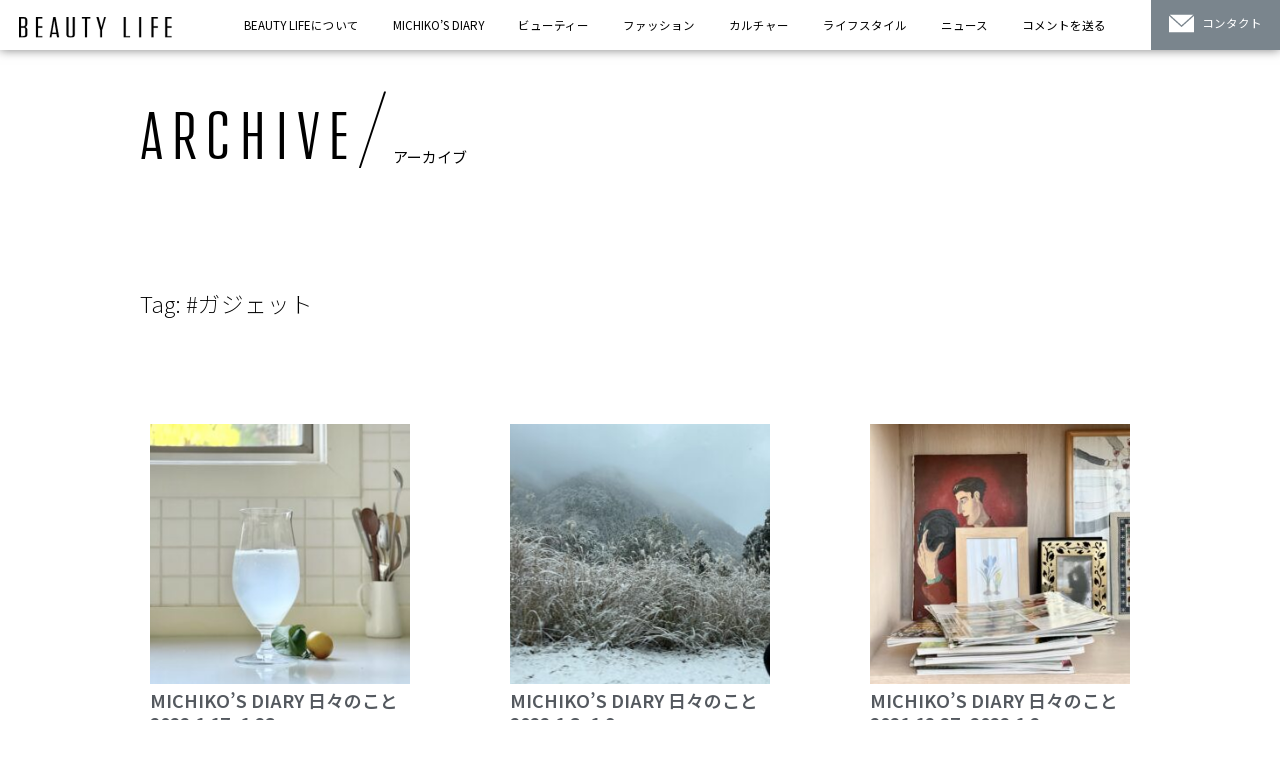

--- FILE ---
content_type: text/html; charset=UTF-8
request_url: https://michikofujiwara.jp/tag/%E3%82%AC%E3%82%B8%E3%82%A7%E3%83%83%E3%83%88/
body_size: 34154
content:
<!DOCTYPE html>
<html lang="ja" prefix="og: https://ogp.me/ns#">
<head>
<meta charset="UTF-8">
<meta name="viewport" content="width=device-width, initial-scale=1">
	<link rel="profile" href="https://gmpg.org/xfn/11"> 
	
<!-- Search Engine Optimization by Rank Math - https://rankmath.com/ -->
<title>#ガジェット - BEAUTY LIFE</title>
<meta name="robots" content="follow, noindex"/>
<meta property="og:locale" content="ja_JP" />
<meta property="og:type" content="article" />
<meta property="og:title" content="#ガジェット - BEAUTY LIFE" />
<meta property="og:url" content="https://michikofujiwara.jp/tag/%e3%82%ac%e3%82%b8%e3%82%a7%e3%83%83%e3%83%88/" />
<meta property="og:site_name" content="BEAUTY LIFE" />
<meta name="twitter:card" content="summary_large_image" />
<meta name="twitter:title" content="#ガジェット - BEAUTY LIFE" />
<meta name="twitter:label1" content="投稿" />
<meta name="twitter:data1" content="6" />
<script type="application/ld+json" class="rank-math-schema">{"@context":"https://schema.org","@graph":[{"@type":"Person","@id":"https://michikofujiwara.jp/#person","name":"kanri-m","image":{"@type":"ImageObject","@id":"https://michikofujiwara.jp/#logo","url":"https://michikofujiwara.jp/wp-content/uploads/2021/08/BL_TOP_UMKM.png","contentUrl":"https://michikofujiwara.jp/wp-content/uploads/2021/08/BL_TOP_UMKM.png","caption":"kanri-m","inLanguage":"ja","width":"500","height":"80"}},{"@type":"WebSite","@id":"https://michikofujiwara.jp/#website","url":"https://michikofujiwara.jp","name":"kanri-m","publisher":{"@id":"https://michikofujiwara.jp/#person"},"inLanguage":"ja"},{"@type":"BreadcrumbList","@id":"https://michikofujiwara.jp/tag/%e3%82%ac%e3%82%b8%e3%82%a7%e3%83%83%e3%83%88/#breadcrumb","itemListElement":[{"@type":"ListItem","position":"1","item":{"@id":"https://michikofujiwara.jp","name":"Home"}},{"@type":"ListItem","position":"2","item":{"@id":"https://michikofujiwara.jp/tag/%e3%82%ac%e3%82%b8%e3%82%a7%e3%83%83%e3%83%88/","name":"#\u30ac\u30b8\u30a7\u30c3\u30c8"}}]},{"@type":"CollectionPage","@id":"https://michikofujiwara.jp/tag/%e3%82%ac%e3%82%b8%e3%82%a7%e3%83%83%e3%83%88/#webpage","url":"https://michikofujiwara.jp/tag/%e3%82%ac%e3%82%b8%e3%82%a7%e3%83%83%e3%83%88/","name":"#\u30ac\u30b8\u30a7\u30c3\u30c8 - BEAUTY LIFE","isPartOf":{"@id":"https://michikofujiwara.jp/#website"},"inLanguage":"ja","breadcrumb":{"@id":"https://michikofujiwara.jp/tag/%e3%82%ac%e3%82%b8%e3%82%a7%e3%83%83%e3%83%88/#breadcrumb"}}]}</script>
<!-- /Rank Math WordPress SEO プラグイン -->

<link rel='dns-prefetch' href='//codoc.jp' />
<link rel="alternate" type="application/rss+xml" title="BEAUTY LIFE &raquo; フィード" href="https://michikofujiwara.jp/feed/" />
<link rel="alternate" type="application/rss+xml" title="BEAUTY LIFE &raquo; コメントフィード" href="https://michikofujiwara.jp/comments/feed/" />
<link rel="alternate" type="application/rss+xml" title="BEAUTY LIFE &raquo; #ガジェット タグのフィード" href="https://michikofujiwara.jp/tag/%e3%82%ac%e3%82%b8%e3%82%a7%e3%83%83%e3%83%88/feed/" />
<!-- <link rel='stylesheet' id='all-css-a2ffdbd9c73ce0134812f6a18fcdf169' href='https://michikofujiwara.jp/_static/??-eJytVdtymzAQ/aGuNc2kSV86fclMP6BfIKTFbK1btMIOf98FY5dJbGpwXgCJPUdHe1WHBCaGgqGo0qBHVppL1vJkLKwMs/IUqCa0ymsKG1ltZPeLmiCTa7cUWFX2yAHo5BUKJG12UyoxgJZ2VNZTYIIGXcJ8pqBgXGvx+NsSF1W5aHbgqMo6d4pL53BWt4kDYkQP9nDaA3wTW6YYeB1eB/K6CP4qfIvlQFbtMdiYWdXyWx+Qo0eoM+JwL+3c7BXecbAjcdvkeRcYhpgsofAJah1MV8U39ee1xdxtTutbaKYpM3hxcwzie9h/U9ZEn8T5FTkqnTrEKBses8HpNzjdxbbANpO9qO6TjvnA/zFze6IY5ExekrZnnhdMEgAMhmTxK75oazv1uycSR7bkrHK6IF8vv6n0aRCyDvZ6/o+1GvMUU+fB6rJHZ5GSAZIHIGWznXfAGQ0pxwsMQe9BDNplEqRvqHPRjnEQs3+FDKnl5r5GKF1M271UBFqo2lJmusPVS/po214ZFynR7tPvGNM6359k+Tjw1PMFP5cAHA1pB2T63ruYRIws9RK0k9JNSXryAat+9qzV06C2FLar8UVGCaCIivmutE6Ry0KH9PHGwZHH9DufsMK5PVc/o2AcUjfNp9tY9o/ADfnLgqZdGEzTd7PLU2HZmZNx+wk34OiuDJFlPGPHHYl++h9fn5+eHh8evn1//guBuLN5' type='text/css' media='all' /> -->
<link rel="stylesheet" type="text/css" href="//michikofujiwara.jp/wp-content/cache/wpfc-minified/qk6qzrqs/7tqpt.css" media="all"/>
<style id='astra-theme-css-inline-css'>
:root{--ast-post-nav-space:0;--ast-container-default-xlg-padding:6.67em;--ast-container-default-lg-padding:5.67em;--ast-container-default-slg-padding:4.34em;--ast-container-default-md-padding:3.34em;--ast-container-default-sm-padding:6.67em;--ast-container-default-xs-padding:2.4em;--ast-container-default-xxs-padding:1.4em;--ast-code-block-background:#EEEEEE;--ast-comment-inputs-background:#FAFAFA;--ast-normal-container-width:1200px;--ast-narrow-container-width:750px;--ast-blog-title-font-weight:normal;--ast-blog-meta-weight:inherit;--ast-global-color-primary:var(--ast-global-color-5);--ast-global-color-secondary:var(--ast-global-color-4);--ast-global-color-alternate-background:var(--ast-global-color-7);--ast-global-color-subtle-background:var(--ast-global-color-6);}html{font-size:93.75%;}a,.page-title{color:var(--ast-global-color-0);}a:hover,a:focus{color:var(--ast-global-color-1);}body,button,input,select,textarea,.ast-button,.ast-custom-button{font-family:-apple-system,BlinkMacSystemFont,Segoe UI,Roboto,Oxygen-Sans,Ubuntu,Cantarell,Helvetica Neue,sans-serif;font-weight:400;font-size:15px;font-size:1rem;}blockquote{color:var(--ast-global-color-3);}h1,.entry-content h1,h2,.entry-content h2,h3,.entry-content h3,h4,.entry-content h4,h5,.entry-content h5,h6,.entry-content h6,.site-title,.site-title a{font-weight:400;}.site-title{font-size:35px;font-size:2.3333333333333rem;display:block;}.site-header .site-description{font-size:15px;font-size:1rem;display:none;}.entry-title{font-size:30px;font-size:2rem;}.archive .ast-article-post .ast-article-inner,.blog .ast-article-post .ast-article-inner,.archive .ast-article-post .ast-article-inner:hover,.blog .ast-article-post .ast-article-inner:hover{overflow:hidden;}h1,.entry-content h1{font-size:40px;font-size:2.6666666666667rem;font-weight:400;line-height:1.4em;}h2,.entry-content h2{font-size:30px;font-size:2rem;font-weight:400;line-height:1.3em;}h3,.entry-content h3{font-size:25px;font-size:1.6666666666667rem;font-weight:400;line-height:1.3em;}h4,.entry-content h4{font-size:20px;font-size:1.3333333333333rem;line-height:1.2em;font-weight:400;}h5,.entry-content h5{font-size:18px;font-size:1.2rem;line-height:1.2em;font-weight:400;}h6,.entry-content h6{font-size:15px;font-size:1rem;line-height:1.25em;font-weight:400;}::selection{background-color:var(--ast-global-color-0);color:#ffffff;}body,h1,.entry-title a,.entry-content h1,h2,.entry-content h2,h3,.entry-content h3,h4,.entry-content h4,h5,.entry-content h5,h6,.entry-content h6{color:var(--ast-global-color-3);}.tagcloud a:hover,.tagcloud a:focus,.tagcloud a.current-item{color:#ffffff;border-color:var(--ast-global-color-0);background-color:var(--ast-global-color-0);}input:focus,input[type="text"]:focus,input[type="email"]:focus,input[type="url"]:focus,input[type="password"]:focus,input[type="reset"]:focus,input[type="search"]:focus,textarea:focus{border-color:var(--ast-global-color-0);}input[type="radio"]:checked,input[type=reset],input[type="checkbox"]:checked,input[type="checkbox"]:hover:checked,input[type="checkbox"]:focus:checked,input[type=range]::-webkit-slider-thumb{border-color:var(--ast-global-color-0);background-color:var(--ast-global-color-0);box-shadow:none;}.site-footer a:hover + .post-count,.site-footer a:focus + .post-count{background:var(--ast-global-color-0);border-color:var(--ast-global-color-0);}.single .nav-links .nav-previous,.single .nav-links .nav-next{color:var(--ast-global-color-0);}.entry-meta,.entry-meta *{line-height:1.45;color:var(--ast-global-color-0);}.entry-meta a:not(.ast-button):hover,.entry-meta a:not(.ast-button):hover *,.entry-meta a:not(.ast-button):focus,.entry-meta a:not(.ast-button):focus *,.page-links > .page-link,.page-links .page-link:hover,.post-navigation a:hover{color:var(--ast-global-color-1);}#cat option,.secondary .calendar_wrap thead a,.secondary .calendar_wrap thead a:visited{color:var(--ast-global-color-0);}.secondary .calendar_wrap #today,.ast-progress-val span{background:var(--ast-global-color-0);}.secondary a:hover + .post-count,.secondary a:focus + .post-count{background:var(--ast-global-color-0);border-color:var(--ast-global-color-0);}.calendar_wrap #today > a{color:#ffffff;}.page-links .page-link,.single .post-navigation a{color:var(--ast-global-color-0);}.ast-search-menu-icon .search-form button.search-submit{padding:0 4px;}.ast-search-menu-icon form.search-form{padding-right:0;}.ast-search-menu-icon.slide-search input.search-field{width:0;}.ast-header-search .ast-search-menu-icon.ast-dropdown-active .search-form,.ast-header-search .ast-search-menu-icon.ast-dropdown-active .search-field:focus{transition:all 0.2s;}.search-form input.search-field:focus{outline:none;}.ast-archive-title{color:var(--ast-global-color-2);}.wp-block-latest-posts > li > a{color:var(--ast-global-color-2);}.widget-title,.widget .wp-block-heading{font-size:21px;font-size:1.4rem;color:var(--ast-global-color-2);}.ast-single-post .entry-content a,.ast-comment-content a:not(.ast-comment-edit-reply-wrap a),.woocommerce-js .woocommerce-product-details__short-description a{text-decoration:underline;}.ast-single-post .wp-block-button .wp-block-button__link,.ast-single-post .elementor-button-wrapper .elementor-button,li.ast-post-filter-single,.ast-single-post .wp-block-button.is-style-outline .wp-block-button__link,div.ast-custom-button,.ast-single-post .ast-comment-content .comment-reply-link,.ast-single-post .ast-comment-content .comment-edit-link,.entry-content [CLASS*="wc-block"] .wc-block-components-button,.entry-content [CLASS*="wc-block"] .wc-block-components-totals-coupon-link,.entry-content [CLASS*="wc-block"] .wc-block-components-product-name{text-decoration:none;}.ast-search-menu-icon.slide-search a:focus-visible:focus-visible,.astra-search-icon:focus-visible,#close:focus-visible,a:focus-visible,.ast-menu-toggle:focus-visible,.site .skip-link:focus-visible,.wp-block-loginout input:focus-visible,.wp-block-search.wp-block-search__button-inside .wp-block-search__inside-wrapper,.ast-header-navigation-arrow:focus-visible,.woocommerce .wc-proceed-to-checkout > .checkout-button:focus-visible,.woocommerce .woocommerce-MyAccount-navigation ul li a:focus-visible,.ast-orders-table__row .ast-orders-table__cell:focus-visible,.woocommerce .woocommerce-order-details .order-again > .button:focus-visible,.woocommerce .woocommerce-message a.button.wc-forward:focus-visible,.woocommerce #minus_qty:focus-visible,.woocommerce #plus_qty:focus-visible,a#ast-apply-coupon:focus-visible,.woocommerce .woocommerce-info a:focus-visible,.woocommerce .astra-shop-summary-wrap a:focus-visible,.woocommerce a.wc-forward:focus-visible,#ast-apply-coupon:focus-visible,.woocommerce-js .woocommerce-mini-cart-item a.remove:focus-visible,#close:focus-visible,.button.search-submit:focus-visible,#search_submit:focus,.normal-search:focus-visible,.ast-header-account-wrap:focus-visible,.woocommerce .ast-on-card-button.ast-quick-view-trigger:focus{outline-style:dotted;outline-color:inherit;outline-width:thin;}input:focus,input[type="text"]:focus,input[type="email"]:focus,input[type="url"]:focus,input[type="password"]:focus,input[type="reset"]:focus,input[type="search"]:focus,input[type="number"]:focus,textarea:focus,.wp-block-search__input:focus,[data-section="section-header-mobile-trigger"] .ast-button-wrap .ast-mobile-menu-trigger-minimal:focus,.ast-mobile-popup-drawer.active .menu-toggle-close:focus,.woocommerce-ordering select.orderby:focus,#ast-scroll-top:focus,#coupon_code:focus,.woocommerce-page #comment:focus,.woocommerce #reviews #respond input#submit:focus,.woocommerce a.add_to_cart_button:focus,.woocommerce .button.single_add_to_cart_button:focus,.woocommerce .woocommerce-cart-form button:focus,.woocommerce .woocommerce-cart-form__cart-item .quantity .qty:focus,.woocommerce .woocommerce-billing-fields .woocommerce-billing-fields__field-wrapper .woocommerce-input-wrapper > .input-text:focus,.woocommerce #order_comments:focus,.woocommerce #place_order:focus,.woocommerce .woocommerce-address-fields .woocommerce-address-fields__field-wrapper .woocommerce-input-wrapper > .input-text:focus,.woocommerce .woocommerce-MyAccount-content form button:focus,.woocommerce .woocommerce-MyAccount-content .woocommerce-EditAccountForm .woocommerce-form-row .woocommerce-Input.input-text:focus,.woocommerce .ast-woocommerce-container .woocommerce-pagination ul.page-numbers li a:focus,body #content .woocommerce form .form-row .select2-container--default .select2-selection--single:focus,#ast-coupon-code:focus,.woocommerce.woocommerce-js .quantity input[type=number]:focus,.woocommerce-js .woocommerce-mini-cart-item .quantity input[type=number]:focus,.woocommerce p#ast-coupon-trigger:focus{border-style:dotted;border-color:inherit;border-width:thin;}input{outline:none;}.woocommerce-js input[type=text]:focus,.woocommerce-js input[type=email]:focus,.woocommerce-js textarea:focus,input[type=number]:focus,.comments-area textarea#comment:focus,.comments-area textarea#comment:active,.comments-area .ast-comment-formwrap input[type="text"]:focus,.comments-area .ast-comment-formwrap input[type="text"]:active{outline-style:unset;outline-color:inherit;outline-width:thin;}.ast-logo-title-inline .site-logo-img{padding-right:1em;}body .ast-oembed-container *{position:absolute;top:0;width:100%;height:100%;left:0;}body .wp-block-embed-pocket-casts .ast-oembed-container *{position:unset;}.ast-single-post-featured-section + article {margin-top: 2em;}.site-content .ast-single-post-featured-section img {width: 100%;overflow: hidden;object-fit: cover;}.site > .ast-single-related-posts-container {margin-top: 0;}@media (min-width: 922px) {.ast-desktop .ast-container--narrow {max-width: var(--ast-narrow-container-width);margin: 0 auto;}}.ast-page-builder-template .hentry {margin: 0;}.ast-page-builder-template .site-content > .ast-container {max-width: 100%;padding: 0;}.ast-page-builder-template .site .site-content #primary {padding: 0;margin: 0;}.ast-page-builder-template .no-results {text-align: center;margin: 4em auto;}.ast-page-builder-template .ast-pagination {padding: 2em;}.ast-page-builder-template .entry-header.ast-no-title.ast-no-thumbnail {margin-top: 0;}.ast-page-builder-template .entry-header.ast-header-without-markup {margin-top: 0;margin-bottom: 0;}.ast-page-builder-template .entry-header.ast-no-title.ast-no-meta {margin-bottom: 0;}.ast-page-builder-template.single .post-navigation {padding-bottom: 2em;}.ast-page-builder-template.single-post .site-content > .ast-container {max-width: 100%;}.ast-page-builder-template .entry-header {margin-top: 4em;margin-left: auto;margin-right: auto;padding-left: 20px;padding-right: 20px;}.single.ast-page-builder-template .entry-header {padding-left: 20px;padding-right: 20px;}.ast-page-builder-template .ast-archive-description {margin: 4em auto 0;padding-left: 20px;padding-right: 20px;}.ast-page-builder-template.ast-no-sidebar .entry-content .alignwide {margin-left: 0;margin-right: 0;}@media (max-width:921.9px){#ast-desktop-header{display:none;}}@media (min-width:922px){#ast-mobile-header{display:none;}}.wp-block-buttons.aligncenter{justify-content:center;}.wp-block-button.is-style-outline .wp-block-button__link{border-color:var(--ast-global-color-0);}div.wp-block-button.is-style-outline > .wp-block-button__link:not(.has-text-color),div.wp-block-button.wp-block-button__link.is-style-outline:not(.has-text-color){color:var(--ast-global-color-0);}.wp-block-button.is-style-outline .wp-block-button__link:hover,.wp-block-buttons .wp-block-button.is-style-outline .wp-block-button__link:focus,.wp-block-buttons .wp-block-button.is-style-outline > .wp-block-button__link:not(.has-text-color):hover,.wp-block-buttons .wp-block-button.wp-block-button__link.is-style-outline:not(.has-text-color):hover{color:#ffffff;background-color:var(--ast-global-color-1);border-color:var(--ast-global-color-1);}.post-page-numbers.current .page-link,.ast-pagination .page-numbers.current{color:#ffffff;border-color:var(--ast-global-color-0);background-color:var(--ast-global-color-0);}.wp-block-button.is-style-outline .wp-block-button__link.wp-element-button,.ast-outline-button{border-color:var(--ast-global-color-0);font-family:inherit;font-weight:inherit;line-height:1em;}.wp-block-buttons .wp-block-button.is-style-outline > .wp-block-button__link:not(.has-text-color),.wp-block-buttons .wp-block-button.wp-block-button__link.is-style-outline:not(.has-text-color),.ast-outline-button{color:var(--ast-global-color-0);}.wp-block-button.is-style-outline .wp-block-button__link:hover,.wp-block-buttons .wp-block-button.is-style-outline .wp-block-button__link:focus,.wp-block-buttons .wp-block-button.is-style-outline > .wp-block-button__link:not(.has-text-color):hover,.wp-block-buttons .wp-block-button.wp-block-button__link.is-style-outline:not(.has-text-color):hover,.ast-outline-button:hover,.ast-outline-button:focus,.wp-block-uagb-buttons-child .uagb-buttons-repeater.ast-outline-button:hover,.wp-block-uagb-buttons-child .uagb-buttons-repeater.ast-outline-button:focus{color:#ffffff;background-color:var(--ast-global-color-1);border-color:var(--ast-global-color-1);}.wp-block-button .wp-block-button__link.wp-element-button.is-style-outline:not(.has-background),.wp-block-button.is-style-outline>.wp-block-button__link.wp-element-button:not(.has-background),.ast-outline-button{background-color:transparent;}.entry-content[data-ast-blocks-layout] > figure{margin-bottom:1em;}h1.widget-title{font-weight:400;}h2.widget-title{font-weight:400;}h3.widget-title{font-weight:400;}.review-rating{display:flex;align-items:center;order:2;}@media (max-width:921px){.ast-separate-container #primary,.ast-separate-container #secondary{padding:1.5em 0;}#primary,#secondary{padding:1.5em 0;margin:0;}.ast-left-sidebar #content > .ast-container{display:flex;flex-direction:column-reverse;width:100%;}.ast-separate-container .ast-article-post,.ast-separate-container .ast-article-single{padding:1.5em 2.14em;}.ast-author-box img.avatar{margin:20px 0 0 0;}}@media (min-width:922px){.ast-separate-container.ast-right-sidebar #primary,.ast-separate-container.ast-left-sidebar #primary{border:0;}.search-no-results.ast-separate-container #primary{margin-bottom:4em;}}.wp-block-button .wp-block-button__link{color:#ffffff;}.wp-block-button .wp-block-button__link:hover,.wp-block-button .wp-block-button__link:focus{color:#ffffff;background-color:var(--ast-global-color-1);border-color:var(--ast-global-color-1);}.elementor-widget-heading h1.elementor-heading-title{line-height:1.4em;}.elementor-widget-heading h2.elementor-heading-title{line-height:1.3em;}.elementor-widget-heading h3.elementor-heading-title{line-height:1.3em;}.elementor-widget-heading h4.elementor-heading-title{line-height:1.2em;}.elementor-widget-heading h5.elementor-heading-title{line-height:1.2em;}.elementor-widget-heading h6.elementor-heading-title{line-height:1.25em;}.wp-block-button .wp-block-button__link,.wp-block-search .wp-block-search__button,body .wp-block-file .wp-block-file__button{border-color:var(--ast-global-color-0);background-color:var(--ast-global-color-0);color:#ffffff;font-family:inherit;font-weight:inherit;line-height:1em;padding-top:15px;padding-right:30px;padding-bottom:15px;padding-left:30px;}@media (max-width:921px){.wp-block-button .wp-block-button__link,.wp-block-search .wp-block-search__button,body .wp-block-file .wp-block-file__button{padding-top:14px;padding-right:28px;padding-bottom:14px;padding-left:28px;}}@media (max-width:544px){.wp-block-button .wp-block-button__link,.wp-block-search .wp-block-search__button,body .wp-block-file .wp-block-file__button{padding-top:12px;padding-right:24px;padding-bottom:12px;padding-left:24px;}}.menu-toggle,button,.ast-button,.ast-custom-button,.button,input#submit,input[type="button"],input[type="submit"],input[type="reset"],form[CLASS*="wp-block-search__"].wp-block-search .wp-block-search__inside-wrapper .wp-block-search__button,body .wp-block-file .wp-block-file__button{border-style:solid;border-top-width:0;border-right-width:0;border-left-width:0;border-bottom-width:0;color:#ffffff;border-color:var(--ast-global-color-0);background-color:var(--ast-global-color-0);padding-top:15px;padding-right:30px;padding-bottom:15px;padding-left:30px;font-family:inherit;font-weight:inherit;line-height:1em;}button:focus,.menu-toggle:hover,button:hover,.ast-button:hover,.ast-custom-button:hover .button:hover,.ast-custom-button:hover ,input[type=reset]:hover,input[type=reset]:focus,input#submit:hover,input#submit:focus,input[type="button"]:hover,input[type="button"]:focus,input[type="submit"]:hover,input[type="submit"]:focus,form[CLASS*="wp-block-search__"].wp-block-search .wp-block-search__inside-wrapper .wp-block-search__button:hover,form[CLASS*="wp-block-search__"].wp-block-search .wp-block-search__inside-wrapper .wp-block-search__button:focus,body .wp-block-file .wp-block-file__button:hover,body .wp-block-file .wp-block-file__button:focus{color:#ffffff;background-color:var(--ast-global-color-1);border-color:var(--ast-global-color-1);}@media (max-width:921px){.menu-toggle,button,.ast-button,.ast-custom-button,.button,input#submit,input[type="button"],input[type="submit"],input[type="reset"],form[CLASS*="wp-block-search__"].wp-block-search .wp-block-search__inside-wrapper .wp-block-search__button,body .wp-block-file .wp-block-file__button{padding-top:14px;padding-right:28px;padding-bottom:14px;padding-left:28px;}}@media (max-width:544px){.menu-toggle,button,.ast-button,.ast-custom-button,.button,input#submit,input[type="button"],input[type="submit"],input[type="reset"],form[CLASS*="wp-block-search__"].wp-block-search .wp-block-search__inside-wrapper .wp-block-search__button,body .wp-block-file .wp-block-file__button{padding-top:12px;padding-right:24px;padding-bottom:12px;padding-left:24px;}}@media (max-width:921px){.ast-mobile-header-stack .main-header-bar .ast-search-menu-icon{display:inline-block;}.ast-header-break-point.ast-header-custom-item-outside .ast-mobile-header-stack .main-header-bar .ast-search-icon{margin:0;}.ast-comment-avatar-wrap img{max-width:2.5em;}.ast-comment-meta{padding:0 1.8888em 1.3333em;}.ast-separate-container .ast-comment-list li.depth-1{padding:1.5em 2.14em;}.ast-separate-container .comment-respond{padding:2em 2.14em;}}@media (min-width:544px){.ast-container{max-width:100%;}}@media (max-width:544px){.ast-separate-container .ast-article-post,.ast-separate-container .ast-article-single,.ast-separate-container .comments-title,.ast-separate-container .ast-archive-description{padding:1.5em 1em;}.ast-separate-container #content .ast-container{padding-left:0.54em;padding-right:0.54em;}.ast-separate-container .ast-comment-list .bypostauthor{padding:.5em;}.ast-search-menu-icon.ast-dropdown-active .search-field{width:170px;}} #ast-mobile-header .ast-site-header-cart-li a{pointer-events:none;}body,.ast-separate-container{background-color:#ffffff;background-image:none;}@media (max-width:921px){.site-title{display:block;}.site-header .site-description{display:none;}h1,.entry-content h1{font-size:30px;}h2,.entry-content h2{font-size:25px;}h3,.entry-content h3{font-size:20px;}}@media (max-width:544px){.site-title{display:block;}.site-header .site-description{display:none;}h1,.entry-content h1{font-size:30px;}h2,.entry-content h2{font-size:25px;}h3,.entry-content h3{font-size:20px;}}@media (max-width:921px){html{font-size:85.5%;}}@media (max-width:544px){html{font-size:85.5%;}}@media (min-width:922px){.ast-container{max-width:1240px;}}@media (min-width:922px){.site-content .ast-container{display:flex;}}@media (max-width:921px){.site-content .ast-container{flex-direction:column;}}.ast-blog-layout-classic-grid .ast-article-inner{box-shadow:0px 6px 15px -2px rgba(16,24,40,0.05);}.ast-separate-container .ast-blog-layout-classic-grid .ast-article-inner,.ast-plain-container .ast-blog-layout-classic-grid .ast-article-inner{height:100%;}.ast-blog-layout-6-grid .ast-blog-featured-section:before { content: ""; }.cat-links.badge a,.tags-links.badge a {padding: 4px 8px;border-radius: 3px;font-weight: 400;}.cat-links.underline a,.tags-links.underline a{text-decoration: underline;}@media (min-width:922px){.main-header-menu .sub-menu .menu-item.ast-left-align-sub-menu:hover > .sub-menu,.main-header-menu .sub-menu .menu-item.ast-left-align-sub-menu.focus > .sub-menu{margin-left:-0px;}}.site .comments-area{padding-bottom:3em;}.wp-block-file {display: flex;align-items: center;flex-wrap: wrap;justify-content: space-between;}.wp-block-pullquote {border: none;}.wp-block-pullquote blockquote::before {content: "\201D";font-family: "Helvetica",sans-serif;display: flex;transform: rotate( 180deg );font-size: 6rem;font-style: normal;line-height: 1;font-weight: bold;align-items: center;justify-content: center;}.has-text-align-right > blockquote::before {justify-content: flex-start;}.has-text-align-left > blockquote::before {justify-content: flex-end;}figure.wp-block-pullquote.is-style-solid-color blockquote {max-width: 100%;text-align: inherit;}:root {--wp--custom--ast-default-block-top-padding: ;--wp--custom--ast-default-block-right-padding: ;--wp--custom--ast-default-block-bottom-padding: ;--wp--custom--ast-default-block-left-padding: ;--wp--custom--ast-container-width: 1200px;--wp--custom--ast-content-width-size: 910px;--wp--custom--ast-wide-width-size: 1200px;}.ast-narrow-container {--wp--custom--ast-content-width-size: 750px;--wp--custom--ast-wide-width-size: 750px;}@media(max-width: 921px) {:root {--wp--custom--ast-default-block-top-padding: ;--wp--custom--ast-default-block-right-padding: ;--wp--custom--ast-default-block-bottom-padding: ;--wp--custom--ast-default-block-left-padding: ;}}@media(max-width: 544px) {:root {--wp--custom--ast-default-block-top-padding: ;--wp--custom--ast-default-block-right-padding: ;--wp--custom--ast-default-block-bottom-padding: ;--wp--custom--ast-default-block-left-padding: ;}}.entry-content > .wp-block-group,.entry-content > .wp-block-cover,.entry-content > .wp-block-columns {padding-top: var(--wp--custom--ast-default-block-top-padding);padding-right: var(--wp--custom--ast-default-block-right-padding);padding-bottom: var(--wp--custom--ast-default-block-bottom-padding);padding-left: var(--wp--custom--ast-default-block-left-padding);}.ast-plain-container.ast-no-sidebar .entry-content .alignfull,.ast-page-builder-template .ast-no-sidebar .entry-content .alignfull {margin-left: calc( -50vw + 50%);margin-right: calc( -50vw + 50%);max-width: 100vw;width: 100vw;}.ast-plain-container.ast-no-sidebar .entry-content .alignfull .alignfull,.ast-page-builder-template.ast-no-sidebar .entry-content .alignfull .alignfull,.ast-plain-container.ast-no-sidebar .entry-content .alignfull .alignwide,.ast-page-builder-template.ast-no-sidebar .entry-content .alignfull .alignwide,.ast-plain-container.ast-no-sidebar .entry-content .alignwide .alignfull,.ast-page-builder-template.ast-no-sidebar .entry-content .alignwide .alignfull,.ast-plain-container.ast-no-sidebar .entry-content .alignwide .alignwide,.ast-page-builder-template.ast-no-sidebar .entry-content .alignwide .alignwide,.ast-plain-container.ast-no-sidebar .entry-content .wp-block-column .alignfull,.ast-page-builder-template.ast-no-sidebar .entry-content .wp-block-column .alignfull,.ast-plain-container.ast-no-sidebar .entry-content .wp-block-column .alignwide,.ast-page-builder-template.ast-no-sidebar .entry-content .wp-block-column .alignwide {margin-left: auto;margin-right: auto;width: 100%;}[data-ast-blocks-layout] .wp-block-separator:not(.is-style-dots) {height: 0;}[data-ast-blocks-layout] .wp-block-separator {margin: 20px auto;}[data-ast-blocks-layout] .wp-block-separator:not(.is-style-wide):not(.is-style-dots) {max-width: 100px;}[data-ast-blocks-layout] .wp-block-separator.has-background {padding: 0;}.entry-content[data-ast-blocks-layout] > * {max-width: var(--wp--custom--ast-content-width-size);margin-left: auto;margin-right: auto;}.entry-content[data-ast-blocks-layout] > .alignwide,.entry-content[data-ast-blocks-layout] .wp-block-cover__inner-container,.entry-content[data-ast-blocks-layout] > p {max-width: var(--wp--custom--ast-wide-width-size);}.entry-content[data-ast-blocks-layout] .alignfull {max-width: none;}.entry-content .wp-block-columns {margin-bottom: 0;}blockquote {margin: 1.5em;border-color: rgba(0,0,0,0.05);}.wp-block-quote:not(.has-text-align-right):not(.has-text-align-center) {border-left: 5px solid rgba(0,0,0,0.05);}.has-text-align-right > blockquote,blockquote.has-text-align-right {border-right: 5px solid rgba(0,0,0,0.05);}.has-text-align-left > blockquote,blockquote.has-text-align-left {border-left: 5px solid rgba(0,0,0,0.05);}.wp-block-site-tagline,.wp-block-latest-posts .read-more {margin-top: 15px;}.wp-block-loginout p label {display: block;}.wp-block-loginout p:not(.login-remember):not(.login-submit) input {width: 100%;}.wp-block-loginout input:focus {border-color: transparent;}.wp-block-loginout input:focus {outline: thin dotted;}.entry-content .wp-block-media-text .wp-block-media-text__content {padding: 0 0 0 8%;}.entry-content .wp-block-media-text.has-media-on-the-right .wp-block-media-text__content {padding: 0 8% 0 0;}.entry-content .wp-block-media-text.has-background .wp-block-media-text__content {padding: 8%;}.entry-content .wp-block-cover:not([class*="background-color"]):not(.has-text-color.has-link-color) .wp-block-cover__inner-container,.entry-content .wp-block-cover:not([class*="background-color"]) .wp-block-cover-image-text,.entry-content .wp-block-cover:not([class*="background-color"]) .wp-block-cover-text,.entry-content .wp-block-cover-image:not([class*="background-color"]) .wp-block-cover__inner-container,.entry-content .wp-block-cover-image:not([class*="background-color"]) .wp-block-cover-image-text,.entry-content .wp-block-cover-image:not([class*="background-color"]) .wp-block-cover-text {color: var(--ast-global-color-primary,var(--ast-global-color-5));}.wp-block-loginout .login-remember input {width: 1.1rem;height: 1.1rem;margin: 0 5px 4px 0;vertical-align: middle;}.wp-block-latest-posts > li > *:first-child,.wp-block-latest-posts:not(.is-grid) > li:first-child {margin-top: 0;}.entry-content > .wp-block-buttons,.entry-content > .wp-block-uagb-buttons {margin-bottom: 1.5em;}.wp-block-latest-posts > li > a {font-size: 28px;}.wp-block-latest-posts > li > *,.wp-block-latest-posts:not(.is-grid) > li {margin-top: 15px;margin-bottom: 15px;}.wp-block-latest-posts .wp-block-latest-posts__post-date,.wp-block-latest-posts .wp-block-latest-posts__post-author {font-size: 15px;}@media (max-width:544px){.wp-block-columns .wp-block-column:not(:last-child){margin-bottom:20px;}.wp-block-latest-posts{margin:0;}}@media( max-width: 600px ) {.entry-content .wp-block-media-text .wp-block-media-text__content,.entry-content .wp-block-media-text.has-media-on-the-right .wp-block-media-text__content {padding: 8% 0 0;}.entry-content .wp-block-media-text.has-background .wp-block-media-text__content {padding: 8%;}}.ast-page-builder-template .entry-header {padding-left: 0;}.ast-narrow-container .site-content .wp-block-uagb-image--align-full .wp-block-uagb-image__figure {max-width: 100%;margin-left: auto;margin-right: auto;}:root .has-ast-global-color-0-color{color:var(--ast-global-color-0);}:root .has-ast-global-color-0-background-color{background-color:var(--ast-global-color-0);}:root .wp-block-button .has-ast-global-color-0-color{color:var(--ast-global-color-0);}:root .wp-block-button .has-ast-global-color-0-background-color{background-color:var(--ast-global-color-0);}:root .has-ast-global-color-1-color{color:var(--ast-global-color-1);}:root .has-ast-global-color-1-background-color{background-color:var(--ast-global-color-1);}:root .wp-block-button .has-ast-global-color-1-color{color:var(--ast-global-color-1);}:root .wp-block-button .has-ast-global-color-1-background-color{background-color:var(--ast-global-color-1);}:root .has-ast-global-color-2-color{color:var(--ast-global-color-2);}:root .has-ast-global-color-2-background-color{background-color:var(--ast-global-color-2);}:root .wp-block-button .has-ast-global-color-2-color{color:var(--ast-global-color-2);}:root .wp-block-button .has-ast-global-color-2-background-color{background-color:var(--ast-global-color-2);}:root .has-ast-global-color-3-color{color:var(--ast-global-color-3);}:root .has-ast-global-color-3-background-color{background-color:var(--ast-global-color-3);}:root .wp-block-button .has-ast-global-color-3-color{color:var(--ast-global-color-3);}:root .wp-block-button .has-ast-global-color-3-background-color{background-color:var(--ast-global-color-3);}:root .has-ast-global-color-4-color{color:var(--ast-global-color-4);}:root .has-ast-global-color-4-background-color{background-color:var(--ast-global-color-4);}:root .wp-block-button .has-ast-global-color-4-color{color:var(--ast-global-color-4);}:root .wp-block-button .has-ast-global-color-4-background-color{background-color:var(--ast-global-color-4);}:root .has-ast-global-color-5-color{color:var(--ast-global-color-5);}:root .has-ast-global-color-5-background-color{background-color:var(--ast-global-color-5);}:root .wp-block-button .has-ast-global-color-5-color{color:var(--ast-global-color-5);}:root .wp-block-button .has-ast-global-color-5-background-color{background-color:var(--ast-global-color-5);}:root .has-ast-global-color-6-color{color:var(--ast-global-color-6);}:root .has-ast-global-color-6-background-color{background-color:var(--ast-global-color-6);}:root .wp-block-button .has-ast-global-color-6-color{color:var(--ast-global-color-6);}:root .wp-block-button .has-ast-global-color-6-background-color{background-color:var(--ast-global-color-6);}:root .has-ast-global-color-7-color{color:var(--ast-global-color-7);}:root .has-ast-global-color-7-background-color{background-color:var(--ast-global-color-7);}:root .wp-block-button .has-ast-global-color-7-color{color:var(--ast-global-color-7);}:root .wp-block-button .has-ast-global-color-7-background-color{background-color:var(--ast-global-color-7);}:root .has-ast-global-color-8-color{color:var(--ast-global-color-8);}:root .has-ast-global-color-8-background-color{background-color:var(--ast-global-color-8);}:root .wp-block-button .has-ast-global-color-8-color{color:var(--ast-global-color-8);}:root .wp-block-button .has-ast-global-color-8-background-color{background-color:var(--ast-global-color-8);}:root{--ast-global-color-0:#0170B9;--ast-global-color-1:#3a3a3a;--ast-global-color-2:#3a3a3a;--ast-global-color-3:#4B4F58;--ast-global-color-4:#F5F5F5;--ast-global-color-5:#FFFFFF;--ast-global-color-6:#E5E5E5;--ast-global-color-7:#424242;--ast-global-color-8:#000000;}:root {--ast-border-color : #dddddd;}.ast-archive-entry-banner {-js-display: flex;display: flex;flex-direction: column;justify-content: center;text-align: center;position: relative;background: #eeeeee;}.ast-archive-entry-banner[data-banner-width-type="custom"] {margin: 0 auto;width: 100%;}.ast-archive-entry-banner[data-banner-layout="layout-1"] {background: inherit;padding: 20px 0;text-align: left;}body.archive .ast-archive-description{max-width:1200px;width:100%;text-align:left;padding-top:3em;padding-right:3em;padding-bottom:3em;padding-left:3em;}body.archive .ast-archive-description .ast-archive-title,body.archive .ast-archive-description .ast-archive-title *{font-size:40px;font-size:2.6666666666667rem;text-transform:capitalize;}body.archive .ast-archive-description > *:not(:last-child){margin-bottom:10px;}@media (max-width:921px){body.archive .ast-archive-description{text-align:left;}}@media (max-width:544px){body.archive .ast-archive-description{text-align:left;}}.ast-breadcrumbs .trail-browse,.ast-breadcrumbs .trail-items,.ast-breadcrumbs .trail-items li{display:inline-block;margin:0;padding:0;border:none;background:inherit;text-indent:0;text-decoration:none;}.ast-breadcrumbs .trail-browse{font-size:inherit;font-style:inherit;font-weight:inherit;color:inherit;}.ast-breadcrumbs .trail-items{list-style:none;}.trail-items li::after{padding:0 0.3em;content:"\00bb";}.trail-items li:last-of-type::after{display:none;}h1,.entry-content h1,h2,.entry-content h2,h3,.entry-content h3,h4,.entry-content h4,h5,.entry-content h5,h6,.entry-content h6{color:var(--ast-global-color-2);}.entry-title a{color:var(--ast-global-color-2);}@media (max-width:921px){.ast-builder-grid-row-container.ast-builder-grid-row-tablet-3-firstrow .ast-builder-grid-row > *:first-child,.ast-builder-grid-row-container.ast-builder-grid-row-tablet-3-lastrow .ast-builder-grid-row > *:last-child{grid-column:1 / -1;}}@media (max-width:544px){.ast-builder-grid-row-container.ast-builder-grid-row-mobile-3-firstrow .ast-builder-grid-row > *:first-child,.ast-builder-grid-row-container.ast-builder-grid-row-mobile-3-lastrow .ast-builder-grid-row > *:last-child{grid-column:1 / -1;}}.ast-builder-layout-element[data-section="title_tagline"]{display:flex;}@media (max-width:921px){.ast-header-break-point .ast-builder-layout-element[data-section="title_tagline"]{display:flex;}}@media (max-width:544px){.ast-header-break-point .ast-builder-layout-element[data-section="title_tagline"]{display:flex;}}.ast-builder-menu-1{font-family:inherit;font-weight:inherit;}.ast-builder-menu-1 .sub-menu,.ast-builder-menu-1 .inline-on-mobile .sub-menu{border-top-width:2px;border-bottom-width:0;border-right-width:0;border-left-width:0;border-color:var(--ast-global-color-0);border-style:solid;}.ast-builder-menu-1 .sub-menu .sub-menu{top:-2px;}.ast-builder-menu-1 .main-header-menu > .menu-item > .sub-menu,.ast-builder-menu-1 .main-header-menu > .menu-item > .astra-full-megamenu-wrapper{margin-top:0;}.ast-desktop .ast-builder-menu-1 .main-header-menu > .menu-item > .sub-menu:before,.ast-desktop .ast-builder-menu-1 .main-header-menu > .menu-item > .astra-full-megamenu-wrapper:before{height:calc( 0px + 2px + 5px );}.ast-desktop .ast-builder-menu-1 .menu-item .sub-menu .menu-link{border-style:none;}@media (max-width:921px){.ast-header-break-point .ast-builder-menu-1 .menu-item.menu-item-has-children > .ast-menu-toggle{top:0;}.ast-builder-menu-1 .inline-on-mobile .menu-item.menu-item-has-children > .ast-menu-toggle{right:-15px;}.ast-builder-menu-1 .menu-item-has-children > .menu-link:after{content:unset;}.ast-builder-menu-1 .main-header-menu > .menu-item > .sub-menu,.ast-builder-menu-1 .main-header-menu > .menu-item > .astra-full-megamenu-wrapper{margin-top:0;}}@media (max-width:544px){.ast-header-break-point .ast-builder-menu-1 .menu-item.menu-item-has-children > .ast-menu-toggle{top:0;}.ast-builder-menu-1 .main-header-menu > .menu-item > .sub-menu,.ast-builder-menu-1 .main-header-menu > .menu-item > .astra-full-megamenu-wrapper{margin-top:0;}}.ast-builder-menu-1{display:flex;}@media (max-width:921px){.ast-header-break-point .ast-builder-menu-1{display:flex;}}@media (max-width:544px){.ast-header-break-point .ast-builder-menu-1{display:flex;}}.site-below-footer-wrap{padding-top:20px;padding-bottom:20px;}.site-below-footer-wrap[data-section="section-below-footer-builder"]{background-color:#eeeeee;min-height:80px;border-style:solid;border-width:0px;border-top-width:1px;border-top-color:var(--ast-global-color-subtle-background,--ast-global-color-6);}.site-below-footer-wrap[data-section="section-below-footer-builder"] .ast-builder-grid-row{max-width:1200px;min-height:80px;margin-left:auto;margin-right:auto;}.site-below-footer-wrap[data-section="section-below-footer-builder"] .ast-builder-grid-row,.site-below-footer-wrap[data-section="section-below-footer-builder"] .site-footer-section{align-items:flex-start;}.site-below-footer-wrap[data-section="section-below-footer-builder"].ast-footer-row-inline .site-footer-section{display:flex;margin-bottom:0;}.ast-builder-grid-row-full .ast-builder-grid-row{grid-template-columns:1fr;}@media (max-width:921px){.site-below-footer-wrap[data-section="section-below-footer-builder"].ast-footer-row-tablet-inline .site-footer-section{display:flex;margin-bottom:0;}.site-below-footer-wrap[data-section="section-below-footer-builder"].ast-footer-row-tablet-stack .site-footer-section{display:block;margin-bottom:10px;}.ast-builder-grid-row-container.ast-builder-grid-row-tablet-full .ast-builder-grid-row{grid-template-columns:1fr;}}@media (max-width:544px){.site-below-footer-wrap[data-section="section-below-footer-builder"].ast-footer-row-mobile-inline .site-footer-section{display:flex;margin-bottom:0;}.site-below-footer-wrap[data-section="section-below-footer-builder"].ast-footer-row-mobile-stack .site-footer-section{display:block;margin-bottom:10px;}.ast-builder-grid-row-container.ast-builder-grid-row-mobile-full .ast-builder-grid-row{grid-template-columns:1fr;}}.site-below-footer-wrap[data-section="section-below-footer-builder"]{display:grid;}@media (max-width:921px){.ast-header-break-point .site-below-footer-wrap[data-section="section-below-footer-builder"]{display:grid;}}@media (max-width:544px){.ast-header-break-point .site-below-footer-wrap[data-section="section-below-footer-builder"]{display:grid;}}.ast-footer-copyright{text-align:center;}.ast-footer-copyright {color:var(--ast-global-color-3);}@media (max-width:921px){.ast-footer-copyright{text-align:center;}}@media (max-width:544px){.ast-footer-copyright{text-align:center;}}.ast-footer-copyright.ast-builder-layout-element{display:flex;}@media (max-width:921px){.ast-header-break-point .ast-footer-copyright.ast-builder-layout-element{display:flex;}}@media (max-width:544px){.ast-header-break-point .ast-footer-copyright.ast-builder-layout-element{display:flex;}}.footer-widget-area.widget-area.site-footer-focus-item{width:auto;}.ast-footer-row-inline .footer-widget-area.widget-area.site-footer-focus-item{width:100%;}.elementor-posts-container [CLASS*="ast-width-"]{width:100%;}.elementor-template-full-width .ast-container{display:block;}.elementor-screen-only,.screen-reader-text,.screen-reader-text span,.ui-helper-hidden-accessible{top:0 !important;}@media (max-width:544px){.elementor-element .elementor-wc-products .woocommerce[class*="columns-"] ul.products li.product{width:auto;margin:0;}.elementor-element .woocommerce .woocommerce-result-count{float:none;}}.ast-header-break-point .main-header-bar{border-bottom-width:1px;}@media (min-width:922px){.main-header-bar{border-bottom-width:1px;}}.main-header-menu .menu-item, #astra-footer-menu .menu-item, .main-header-bar .ast-masthead-custom-menu-items{-js-display:flex;display:flex;-webkit-box-pack:center;-webkit-justify-content:center;-moz-box-pack:center;-ms-flex-pack:center;justify-content:center;-webkit-box-orient:vertical;-webkit-box-direction:normal;-webkit-flex-direction:column;-moz-box-orient:vertical;-moz-box-direction:normal;-ms-flex-direction:column;flex-direction:column;}.main-header-menu > .menu-item > .menu-link, #astra-footer-menu > .menu-item > .menu-link{height:100%;-webkit-box-align:center;-webkit-align-items:center;-moz-box-align:center;-ms-flex-align:center;align-items:center;-js-display:flex;display:flex;}.ast-header-break-point .main-navigation ul .menu-item .menu-link .icon-arrow:first-of-type svg{top:.2em;margin-top:0px;margin-left:0px;width:.65em;transform:translate(0, -2px) rotateZ(270deg);}.ast-mobile-popup-content .ast-submenu-expanded > .ast-menu-toggle{transform:rotateX(180deg);overflow-y:auto;}@media (min-width:922px){.ast-builder-menu .main-navigation > ul > li:last-child a{margin-right:0;}}.ast-separate-container .ast-article-inner{background-color:transparent;background-image:none;}.ast-separate-container .ast-article-post{background-color:var(--ast-global-color-5);background-image:none;}@media (max-width:921px){.ast-separate-container .ast-article-post{background-color:var(--ast-global-color-5);background-image:none;}}@media (max-width:544px){.ast-separate-container .ast-article-post{background-color:var(--ast-global-color-5);background-image:none;}}.ast-separate-container .ast-article-single:not(.ast-related-post), .woocommerce.ast-separate-container .ast-woocommerce-container, .ast-separate-container .error-404, .ast-separate-container .no-results, .single.ast-separate-container  .ast-author-meta, .ast-separate-container .related-posts-title-wrapper,.ast-separate-container .comments-count-wrapper, .ast-box-layout.ast-plain-container .site-content,.ast-padded-layout.ast-plain-container .site-content, .ast-separate-container .ast-archive-description, .ast-separate-container .comments-area .comment-respond, .ast-separate-container .comments-area .ast-comment-list li, .ast-separate-container .comments-area .comments-title{background-color:var(--ast-global-color-5);background-image:none;}@media (max-width:921px){.ast-separate-container .ast-article-single:not(.ast-related-post), .woocommerce.ast-separate-container .ast-woocommerce-container, .ast-separate-container .error-404, .ast-separate-container .no-results, .single.ast-separate-container  .ast-author-meta, .ast-separate-container .related-posts-title-wrapper,.ast-separate-container .comments-count-wrapper, .ast-box-layout.ast-plain-container .site-content,.ast-padded-layout.ast-plain-container .site-content, .ast-separate-container .ast-archive-description{background-color:var(--ast-global-color-5);background-image:none;}}@media (max-width:544px){.ast-separate-container .ast-article-single:not(.ast-related-post), .woocommerce.ast-separate-container .ast-woocommerce-container, .ast-separate-container .error-404, .ast-separate-container .no-results, .single.ast-separate-container  .ast-author-meta, .ast-separate-container .related-posts-title-wrapper,.ast-separate-container .comments-count-wrapper, .ast-box-layout.ast-plain-container .site-content,.ast-padded-layout.ast-plain-container .site-content, .ast-separate-container .ast-archive-description{background-color:var(--ast-global-color-5);background-image:none;}}.ast-separate-container.ast-two-container #secondary .widget{background-color:var(--ast-global-color-5);background-image:none;}@media (max-width:921px){.ast-separate-container.ast-two-container #secondary .widget{background-color:var(--ast-global-color-5);background-image:none;}}@media (max-width:544px){.ast-separate-container.ast-two-container #secondary .widget{background-color:var(--ast-global-color-5);background-image:none;}}.ast-mobile-header-content > *,.ast-desktop-header-content > * {padding: 10px 0;height: auto;}.ast-mobile-header-content > *:first-child,.ast-desktop-header-content > *:first-child {padding-top: 10px;}.ast-mobile-header-content > .ast-builder-menu,.ast-desktop-header-content > .ast-builder-menu {padding-top: 0;}.ast-mobile-header-content > *:last-child,.ast-desktop-header-content > *:last-child {padding-bottom: 0;}.ast-mobile-header-content .ast-search-menu-icon.ast-inline-search label,.ast-desktop-header-content .ast-search-menu-icon.ast-inline-search label {width: 100%;}.ast-desktop-header-content .main-header-bar-navigation .ast-submenu-expanded > .ast-menu-toggle::before {transform: rotateX(180deg);}#ast-desktop-header .ast-desktop-header-content,.ast-mobile-header-content .ast-search-icon,.ast-desktop-header-content .ast-search-icon,.ast-mobile-header-wrap .ast-mobile-header-content,.ast-main-header-nav-open.ast-popup-nav-open .ast-mobile-header-wrap .ast-mobile-header-content,.ast-main-header-nav-open.ast-popup-nav-open .ast-desktop-header-content {display: none;}.ast-main-header-nav-open.ast-header-break-point #ast-desktop-header .ast-desktop-header-content,.ast-main-header-nav-open.ast-header-break-point .ast-mobile-header-wrap .ast-mobile-header-content {display: block;}.ast-desktop .ast-desktop-header-content .astra-menu-animation-slide-up > .menu-item > .sub-menu,.ast-desktop .ast-desktop-header-content .astra-menu-animation-slide-up > .menu-item .menu-item > .sub-menu,.ast-desktop .ast-desktop-header-content .astra-menu-animation-slide-down > .menu-item > .sub-menu,.ast-desktop .ast-desktop-header-content .astra-menu-animation-slide-down > .menu-item .menu-item > .sub-menu,.ast-desktop .ast-desktop-header-content .astra-menu-animation-fade > .menu-item > .sub-menu,.ast-desktop .ast-desktop-header-content .astra-menu-animation-fade > .menu-item .menu-item > .sub-menu {opacity: 1;visibility: visible;}.ast-hfb-header.ast-default-menu-enable.ast-header-break-point .ast-mobile-header-wrap .ast-mobile-header-content .main-header-bar-navigation {width: unset;margin: unset;}.ast-mobile-header-content.content-align-flex-end .main-header-bar-navigation .menu-item-has-children > .ast-menu-toggle,.ast-desktop-header-content.content-align-flex-end .main-header-bar-navigation .menu-item-has-children > .ast-menu-toggle {left: calc( 20px - 0.907em);right: auto;}.ast-mobile-header-content .ast-search-menu-icon,.ast-mobile-header-content .ast-search-menu-icon.slide-search,.ast-desktop-header-content .ast-search-menu-icon,.ast-desktop-header-content .ast-search-menu-icon.slide-search {width: 100%;position: relative;display: block;right: auto;transform: none;}.ast-mobile-header-content .ast-search-menu-icon.slide-search .search-form,.ast-mobile-header-content .ast-search-menu-icon .search-form,.ast-desktop-header-content .ast-search-menu-icon.slide-search .search-form,.ast-desktop-header-content .ast-search-menu-icon .search-form {right: 0;visibility: visible;opacity: 1;position: relative;top: auto;transform: none;padding: 0;display: block;overflow: hidden;}.ast-mobile-header-content .ast-search-menu-icon.ast-inline-search .search-field,.ast-mobile-header-content .ast-search-menu-icon .search-field,.ast-desktop-header-content .ast-search-menu-icon.ast-inline-search .search-field,.ast-desktop-header-content .ast-search-menu-icon .search-field {width: 100%;padding-right: 5.5em;}.ast-mobile-header-content .ast-search-menu-icon .search-submit,.ast-desktop-header-content .ast-search-menu-icon .search-submit {display: block;position: absolute;height: 100%;top: 0;right: 0;padding: 0 1em;border-radius: 0;}.ast-hfb-header.ast-default-menu-enable.ast-header-break-point .ast-mobile-header-wrap .ast-mobile-header-content .main-header-bar-navigation ul .sub-menu .menu-link {padding-left: 30px;}.ast-hfb-header.ast-default-menu-enable.ast-header-break-point .ast-mobile-header-wrap .ast-mobile-header-content .main-header-bar-navigation .sub-menu .menu-item .menu-item .menu-link {padding-left: 40px;}.ast-mobile-popup-drawer.active .ast-mobile-popup-inner{background-color:#ffffff;;}.ast-mobile-header-wrap .ast-mobile-header-content, .ast-desktop-header-content{background-color:#ffffff;;}.ast-mobile-popup-content > *, .ast-mobile-header-content > *, .ast-desktop-popup-content > *, .ast-desktop-header-content > *{padding-top:0;padding-bottom:0;}.content-align-flex-start .ast-builder-layout-element{justify-content:flex-start;}.content-align-flex-start .main-header-menu{text-align:left;}.ast-mobile-popup-drawer.active .menu-toggle-close{color:#3a3a3a;}.ast-mobile-header-wrap .ast-primary-header-bar,.ast-primary-header-bar .site-primary-header-wrap{min-height:70px;}.ast-desktop .ast-primary-header-bar .main-header-menu > .menu-item{line-height:70px;}.ast-header-break-point #masthead .ast-mobile-header-wrap .ast-primary-header-bar,.ast-header-break-point #masthead .ast-mobile-header-wrap .ast-below-header-bar,.ast-header-break-point #masthead .ast-mobile-header-wrap .ast-above-header-bar{padding-left:20px;padding-right:20px;}.ast-header-break-point .ast-primary-header-bar{border-bottom-width:1px;border-bottom-color:#eaeaea;border-bottom-style:solid;}@media (min-width:922px){.ast-primary-header-bar{border-bottom-width:1px;border-bottom-color:#eaeaea;border-bottom-style:solid;}}.ast-primary-header-bar{background-color:#ffffff;}.ast-primary-header-bar{display:block;}@media (max-width:921px){.ast-header-break-point .ast-primary-header-bar{display:grid;}}@media (max-width:544px){.ast-header-break-point .ast-primary-header-bar{display:grid;}}[data-section="section-header-mobile-trigger"] .ast-button-wrap .ast-mobile-menu-trigger-minimal{color:var(--ast-global-color-0);border:none;background:transparent;}[data-section="section-header-mobile-trigger"] .ast-button-wrap .mobile-menu-toggle-icon .ast-mobile-svg{width:20px;height:20px;fill:var(--ast-global-color-0);}[data-section="section-header-mobile-trigger"] .ast-button-wrap .mobile-menu-wrap .mobile-menu{color:var(--ast-global-color-0);}.ast-builder-menu-mobile .main-navigation .menu-item.menu-item-has-children > .ast-menu-toggle{top:0;}.ast-builder-menu-mobile .main-navigation .menu-item-has-children > .menu-link:after{content:unset;}.ast-hfb-header .ast-builder-menu-mobile .main-header-menu, .ast-hfb-header .ast-builder-menu-mobile .main-navigation .menu-item .menu-link, .ast-hfb-header .ast-builder-menu-mobile .main-navigation .menu-item .sub-menu .menu-link{border-style:none;}.ast-builder-menu-mobile .main-navigation .menu-item.menu-item-has-children > .ast-menu-toggle{top:0;}@media (max-width:921px){.ast-builder-menu-mobile .main-navigation .menu-item.menu-item-has-children > .ast-menu-toggle{top:0;}.ast-builder-menu-mobile .main-navigation .menu-item-has-children > .menu-link:after{content:unset;}}@media (max-width:544px){.ast-builder-menu-mobile .main-navigation .menu-item.menu-item-has-children > .ast-menu-toggle{top:0;}}.ast-builder-menu-mobile .main-navigation{display:block;}@media (max-width:921px){.ast-header-break-point .ast-builder-menu-mobile .main-navigation{display:block;}}@media (max-width:544px){.ast-header-break-point .ast-builder-menu-mobile .main-navigation{display:block;}}:root{--e-global-color-astglobalcolor0:#0170B9;--e-global-color-astglobalcolor1:#3a3a3a;--e-global-color-astglobalcolor2:#3a3a3a;--e-global-color-astglobalcolor3:#4B4F58;--e-global-color-astglobalcolor4:#F5F5F5;--e-global-color-astglobalcolor5:#FFFFFF;--e-global-color-astglobalcolor6:#E5E5E5;--e-global-color-astglobalcolor7:#424242;--e-global-color-astglobalcolor8:#000000;}
/*# sourceURL=astra-theme-css-inline-css */
</style>
<!-- <link rel='stylesheet' id='all-css-68a6b0b337dc8797f6909bd738593f96' href='https://michikofujiwara.jp/wp-content/plugins/woocommerce/assets/client/blocks/wc-blocks.css?m=1766422586' type='text/css' media='all' /> -->
<link rel="stylesheet" type="text/css" href="//michikofujiwara.jp/wp-content/cache/wpfc-minified/fctx4rhu/713p.css" media="all"/>
<style id='global-styles-inline-css'>
:root{--wp--preset--aspect-ratio--square: 1;--wp--preset--aspect-ratio--4-3: 4/3;--wp--preset--aspect-ratio--3-4: 3/4;--wp--preset--aspect-ratio--3-2: 3/2;--wp--preset--aspect-ratio--2-3: 2/3;--wp--preset--aspect-ratio--16-9: 16/9;--wp--preset--aspect-ratio--9-16: 9/16;--wp--preset--color--black: #000000;--wp--preset--color--cyan-bluish-gray: #abb8c3;--wp--preset--color--white: #ffffff;--wp--preset--color--pale-pink: #f78da7;--wp--preset--color--vivid-red: #cf2e2e;--wp--preset--color--luminous-vivid-orange: #ff6900;--wp--preset--color--luminous-vivid-amber: #fcb900;--wp--preset--color--light-green-cyan: #7bdcb5;--wp--preset--color--vivid-green-cyan: #00d084;--wp--preset--color--pale-cyan-blue: #8ed1fc;--wp--preset--color--vivid-cyan-blue: #0693e3;--wp--preset--color--vivid-purple: #9b51e0;--wp--preset--color--ast-global-color-0: var(--ast-global-color-0);--wp--preset--color--ast-global-color-1: var(--ast-global-color-1);--wp--preset--color--ast-global-color-2: var(--ast-global-color-2);--wp--preset--color--ast-global-color-3: var(--ast-global-color-3);--wp--preset--color--ast-global-color-4: var(--ast-global-color-4);--wp--preset--color--ast-global-color-5: var(--ast-global-color-5);--wp--preset--color--ast-global-color-6: var(--ast-global-color-6);--wp--preset--color--ast-global-color-7: var(--ast-global-color-7);--wp--preset--color--ast-global-color-8: var(--ast-global-color-8);--wp--preset--gradient--vivid-cyan-blue-to-vivid-purple: linear-gradient(135deg,rgb(6,147,227) 0%,rgb(155,81,224) 100%);--wp--preset--gradient--light-green-cyan-to-vivid-green-cyan: linear-gradient(135deg,rgb(122,220,180) 0%,rgb(0,208,130) 100%);--wp--preset--gradient--luminous-vivid-amber-to-luminous-vivid-orange: linear-gradient(135deg,rgb(252,185,0) 0%,rgb(255,105,0) 100%);--wp--preset--gradient--luminous-vivid-orange-to-vivid-red: linear-gradient(135deg,rgb(255,105,0) 0%,rgb(207,46,46) 100%);--wp--preset--gradient--very-light-gray-to-cyan-bluish-gray: linear-gradient(135deg,rgb(238,238,238) 0%,rgb(169,184,195) 100%);--wp--preset--gradient--cool-to-warm-spectrum: linear-gradient(135deg,rgb(74,234,220) 0%,rgb(151,120,209) 20%,rgb(207,42,186) 40%,rgb(238,44,130) 60%,rgb(251,105,98) 80%,rgb(254,248,76) 100%);--wp--preset--gradient--blush-light-purple: linear-gradient(135deg,rgb(255,206,236) 0%,rgb(152,150,240) 100%);--wp--preset--gradient--blush-bordeaux: linear-gradient(135deg,rgb(254,205,165) 0%,rgb(254,45,45) 50%,rgb(107,0,62) 100%);--wp--preset--gradient--luminous-dusk: linear-gradient(135deg,rgb(255,203,112) 0%,rgb(199,81,192) 50%,rgb(65,88,208) 100%);--wp--preset--gradient--pale-ocean: linear-gradient(135deg,rgb(255,245,203) 0%,rgb(182,227,212) 50%,rgb(51,167,181) 100%);--wp--preset--gradient--electric-grass: linear-gradient(135deg,rgb(202,248,128) 0%,rgb(113,206,126) 100%);--wp--preset--gradient--midnight: linear-gradient(135deg,rgb(2,3,129) 0%,rgb(40,116,252) 100%);--wp--preset--font-size--small: 13px;--wp--preset--font-size--medium: 20px;--wp--preset--font-size--large: 36px;--wp--preset--font-size--x-large: 42px;--wp--preset--font-family--inter: "Inter", sans-serif;--wp--preset--font-family--cardo: Cardo;--wp--preset--spacing--20: 0.44rem;--wp--preset--spacing--30: 0.67rem;--wp--preset--spacing--40: 1rem;--wp--preset--spacing--50: 1.5rem;--wp--preset--spacing--60: 2.25rem;--wp--preset--spacing--70: 3.38rem;--wp--preset--spacing--80: 5.06rem;--wp--preset--shadow--natural: 6px 6px 9px rgba(0, 0, 0, 0.2);--wp--preset--shadow--deep: 12px 12px 50px rgba(0, 0, 0, 0.4);--wp--preset--shadow--sharp: 6px 6px 0px rgba(0, 0, 0, 0.2);--wp--preset--shadow--outlined: 6px 6px 0px -3px rgb(255, 255, 255), 6px 6px rgb(0, 0, 0);--wp--preset--shadow--crisp: 6px 6px 0px rgb(0, 0, 0);}:root { --wp--style--global--content-size: var(--wp--custom--ast-content-width-size);--wp--style--global--wide-size: var(--wp--custom--ast-wide-width-size); }:where(body) { margin: 0; }.wp-site-blocks > .alignleft { float: left; margin-right: 2em; }.wp-site-blocks > .alignright { float: right; margin-left: 2em; }.wp-site-blocks > .aligncenter { justify-content: center; margin-left: auto; margin-right: auto; }:where(.wp-site-blocks) > * { margin-block-start: 24px; margin-block-end: 0; }:where(.wp-site-blocks) > :first-child { margin-block-start: 0; }:where(.wp-site-blocks) > :last-child { margin-block-end: 0; }:root { --wp--style--block-gap: 24px; }:root :where(.is-layout-flow) > :first-child{margin-block-start: 0;}:root :where(.is-layout-flow) > :last-child{margin-block-end: 0;}:root :where(.is-layout-flow) > *{margin-block-start: 24px;margin-block-end: 0;}:root :where(.is-layout-constrained) > :first-child{margin-block-start: 0;}:root :where(.is-layout-constrained) > :last-child{margin-block-end: 0;}:root :where(.is-layout-constrained) > *{margin-block-start: 24px;margin-block-end: 0;}:root :where(.is-layout-flex){gap: 24px;}:root :where(.is-layout-grid){gap: 24px;}.is-layout-flow > .alignleft{float: left;margin-inline-start: 0;margin-inline-end: 2em;}.is-layout-flow > .alignright{float: right;margin-inline-start: 2em;margin-inline-end: 0;}.is-layout-flow > .aligncenter{margin-left: auto !important;margin-right: auto !important;}.is-layout-constrained > .alignleft{float: left;margin-inline-start: 0;margin-inline-end: 2em;}.is-layout-constrained > .alignright{float: right;margin-inline-start: 2em;margin-inline-end: 0;}.is-layout-constrained > .aligncenter{margin-left: auto !important;margin-right: auto !important;}.is-layout-constrained > :where(:not(.alignleft):not(.alignright):not(.alignfull)){max-width: var(--wp--style--global--content-size);margin-left: auto !important;margin-right: auto !important;}.is-layout-constrained > .alignwide{max-width: var(--wp--style--global--wide-size);}body .is-layout-flex{display: flex;}.is-layout-flex{flex-wrap: wrap;align-items: center;}.is-layout-flex > :is(*, div){margin: 0;}body .is-layout-grid{display: grid;}.is-layout-grid > :is(*, div){margin: 0;}body{padding-top: 0px;padding-right: 0px;padding-bottom: 0px;padding-left: 0px;}a:where(:not(.wp-element-button)){text-decoration: none;}:root :where(.wp-element-button, .wp-block-button__link){background-color: #32373c;border-width: 0;color: #fff;font-family: inherit;font-size: inherit;font-style: inherit;font-weight: inherit;letter-spacing: inherit;line-height: inherit;padding-top: calc(0.667em + 2px);padding-right: calc(1.333em + 2px);padding-bottom: calc(0.667em + 2px);padding-left: calc(1.333em + 2px);text-decoration: none;text-transform: inherit;}.has-black-color{color: var(--wp--preset--color--black) !important;}.has-cyan-bluish-gray-color{color: var(--wp--preset--color--cyan-bluish-gray) !important;}.has-white-color{color: var(--wp--preset--color--white) !important;}.has-pale-pink-color{color: var(--wp--preset--color--pale-pink) !important;}.has-vivid-red-color{color: var(--wp--preset--color--vivid-red) !important;}.has-luminous-vivid-orange-color{color: var(--wp--preset--color--luminous-vivid-orange) !important;}.has-luminous-vivid-amber-color{color: var(--wp--preset--color--luminous-vivid-amber) !important;}.has-light-green-cyan-color{color: var(--wp--preset--color--light-green-cyan) !important;}.has-vivid-green-cyan-color{color: var(--wp--preset--color--vivid-green-cyan) !important;}.has-pale-cyan-blue-color{color: var(--wp--preset--color--pale-cyan-blue) !important;}.has-vivid-cyan-blue-color{color: var(--wp--preset--color--vivid-cyan-blue) !important;}.has-vivid-purple-color{color: var(--wp--preset--color--vivid-purple) !important;}.has-ast-global-color-0-color{color: var(--wp--preset--color--ast-global-color-0) !important;}.has-ast-global-color-1-color{color: var(--wp--preset--color--ast-global-color-1) !important;}.has-ast-global-color-2-color{color: var(--wp--preset--color--ast-global-color-2) !important;}.has-ast-global-color-3-color{color: var(--wp--preset--color--ast-global-color-3) !important;}.has-ast-global-color-4-color{color: var(--wp--preset--color--ast-global-color-4) !important;}.has-ast-global-color-5-color{color: var(--wp--preset--color--ast-global-color-5) !important;}.has-ast-global-color-6-color{color: var(--wp--preset--color--ast-global-color-6) !important;}.has-ast-global-color-7-color{color: var(--wp--preset--color--ast-global-color-7) !important;}.has-ast-global-color-8-color{color: var(--wp--preset--color--ast-global-color-8) !important;}.has-black-background-color{background-color: var(--wp--preset--color--black) !important;}.has-cyan-bluish-gray-background-color{background-color: var(--wp--preset--color--cyan-bluish-gray) !important;}.has-white-background-color{background-color: var(--wp--preset--color--white) !important;}.has-pale-pink-background-color{background-color: var(--wp--preset--color--pale-pink) !important;}.has-vivid-red-background-color{background-color: var(--wp--preset--color--vivid-red) !important;}.has-luminous-vivid-orange-background-color{background-color: var(--wp--preset--color--luminous-vivid-orange) !important;}.has-luminous-vivid-amber-background-color{background-color: var(--wp--preset--color--luminous-vivid-amber) !important;}.has-light-green-cyan-background-color{background-color: var(--wp--preset--color--light-green-cyan) !important;}.has-vivid-green-cyan-background-color{background-color: var(--wp--preset--color--vivid-green-cyan) !important;}.has-pale-cyan-blue-background-color{background-color: var(--wp--preset--color--pale-cyan-blue) !important;}.has-vivid-cyan-blue-background-color{background-color: var(--wp--preset--color--vivid-cyan-blue) !important;}.has-vivid-purple-background-color{background-color: var(--wp--preset--color--vivid-purple) !important;}.has-ast-global-color-0-background-color{background-color: var(--wp--preset--color--ast-global-color-0) !important;}.has-ast-global-color-1-background-color{background-color: var(--wp--preset--color--ast-global-color-1) !important;}.has-ast-global-color-2-background-color{background-color: var(--wp--preset--color--ast-global-color-2) !important;}.has-ast-global-color-3-background-color{background-color: var(--wp--preset--color--ast-global-color-3) !important;}.has-ast-global-color-4-background-color{background-color: var(--wp--preset--color--ast-global-color-4) !important;}.has-ast-global-color-5-background-color{background-color: var(--wp--preset--color--ast-global-color-5) !important;}.has-ast-global-color-6-background-color{background-color: var(--wp--preset--color--ast-global-color-6) !important;}.has-ast-global-color-7-background-color{background-color: var(--wp--preset--color--ast-global-color-7) !important;}.has-ast-global-color-8-background-color{background-color: var(--wp--preset--color--ast-global-color-8) !important;}.has-black-border-color{border-color: var(--wp--preset--color--black) !important;}.has-cyan-bluish-gray-border-color{border-color: var(--wp--preset--color--cyan-bluish-gray) !important;}.has-white-border-color{border-color: var(--wp--preset--color--white) !important;}.has-pale-pink-border-color{border-color: var(--wp--preset--color--pale-pink) !important;}.has-vivid-red-border-color{border-color: var(--wp--preset--color--vivid-red) !important;}.has-luminous-vivid-orange-border-color{border-color: var(--wp--preset--color--luminous-vivid-orange) !important;}.has-luminous-vivid-amber-border-color{border-color: var(--wp--preset--color--luminous-vivid-amber) !important;}.has-light-green-cyan-border-color{border-color: var(--wp--preset--color--light-green-cyan) !important;}.has-vivid-green-cyan-border-color{border-color: var(--wp--preset--color--vivid-green-cyan) !important;}.has-pale-cyan-blue-border-color{border-color: var(--wp--preset--color--pale-cyan-blue) !important;}.has-vivid-cyan-blue-border-color{border-color: var(--wp--preset--color--vivid-cyan-blue) !important;}.has-vivid-purple-border-color{border-color: var(--wp--preset--color--vivid-purple) !important;}.has-ast-global-color-0-border-color{border-color: var(--wp--preset--color--ast-global-color-0) !important;}.has-ast-global-color-1-border-color{border-color: var(--wp--preset--color--ast-global-color-1) !important;}.has-ast-global-color-2-border-color{border-color: var(--wp--preset--color--ast-global-color-2) !important;}.has-ast-global-color-3-border-color{border-color: var(--wp--preset--color--ast-global-color-3) !important;}.has-ast-global-color-4-border-color{border-color: var(--wp--preset--color--ast-global-color-4) !important;}.has-ast-global-color-5-border-color{border-color: var(--wp--preset--color--ast-global-color-5) !important;}.has-ast-global-color-6-border-color{border-color: var(--wp--preset--color--ast-global-color-6) !important;}.has-ast-global-color-7-border-color{border-color: var(--wp--preset--color--ast-global-color-7) !important;}.has-ast-global-color-8-border-color{border-color: var(--wp--preset--color--ast-global-color-8) !important;}.has-vivid-cyan-blue-to-vivid-purple-gradient-background{background: var(--wp--preset--gradient--vivid-cyan-blue-to-vivid-purple) !important;}.has-light-green-cyan-to-vivid-green-cyan-gradient-background{background: var(--wp--preset--gradient--light-green-cyan-to-vivid-green-cyan) !important;}.has-luminous-vivid-amber-to-luminous-vivid-orange-gradient-background{background: var(--wp--preset--gradient--luminous-vivid-amber-to-luminous-vivid-orange) !important;}.has-luminous-vivid-orange-to-vivid-red-gradient-background{background: var(--wp--preset--gradient--luminous-vivid-orange-to-vivid-red) !important;}.has-very-light-gray-to-cyan-bluish-gray-gradient-background{background: var(--wp--preset--gradient--very-light-gray-to-cyan-bluish-gray) !important;}.has-cool-to-warm-spectrum-gradient-background{background: var(--wp--preset--gradient--cool-to-warm-spectrum) !important;}.has-blush-light-purple-gradient-background{background: var(--wp--preset--gradient--blush-light-purple) !important;}.has-blush-bordeaux-gradient-background{background: var(--wp--preset--gradient--blush-bordeaux) !important;}.has-luminous-dusk-gradient-background{background: var(--wp--preset--gradient--luminous-dusk) !important;}.has-pale-ocean-gradient-background{background: var(--wp--preset--gradient--pale-ocean) !important;}.has-electric-grass-gradient-background{background: var(--wp--preset--gradient--electric-grass) !important;}.has-midnight-gradient-background{background: var(--wp--preset--gradient--midnight) !important;}.has-small-font-size{font-size: var(--wp--preset--font-size--small) !important;}.has-medium-font-size{font-size: var(--wp--preset--font-size--medium) !important;}.has-large-font-size{font-size: var(--wp--preset--font-size--large) !important;}.has-x-large-font-size{font-size: var(--wp--preset--font-size--x-large) !important;}.has-inter-font-family{font-family: var(--wp--preset--font-family--inter) !important;}.has-cardo-font-family{font-family: var(--wp--preset--font-family--cardo) !important;}
/*# sourceURL=global-styles-inline-css */
</style>

<style id='getwid-blocks-inline-css'>
.wp-block-getwid-section .wp-block-getwid-section__wrapper .wp-block-getwid-section__inner-wrapper{max-width: 1200px;}
/*# sourceURL=getwid-blocks-inline-css */
</style>
<style id='woocommerce-general-inline-css'>

					.woocommerce .woocommerce-result-count, .woocommerce-page .woocommerce-result-count {
						float: left;
					}

					.woocommerce .woocommerce-ordering {
						float: right;
						margin-bottom: 2.5em;
					}
				
					.woocommerce-js a.button, .woocommerce button.button, .woocommerce input.button, .woocommerce #respond input#submit {
						font-size: 100%;
						line-height: 1;
						text-decoration: none;
						overflow: visible;
						padding: 0.5em 0.75em;
						font-weight: 700;
						border-radius: 3px;
						color: $secondarytext;
						background-color: $secondary;
						border: 0;
					}
					.woocommerce-js a.button:hover, .woocommerce button.button:hover, .woocommerce input.button:hover, .woocommerce #respond input#submit:hover {
						background-color: #dad8da;
						background-image: none;
						color: #515151;
					}
				#customer_details h3:not(.elementor-widget-woocommerce-checkout-page h3){font-size:1.2rem;padding:20px 0 14px;margin:0 0 20px;border-bottom:1px solid var(--ast-border-color);font-weight:700;}form #order_review_heading:not(.elementor-widget-woocommerce-checkout-page #order_review_heading){border-width:2px 2px 0 2px;border-style:solid;font-size:1.2rem;margin:0;padding:1.5em 1.5em 1em;border-color:var(--ast-border-color);font-weight:700;}.woocommerce-Address h3, .cart-collaterals h2{font-size:1.2rem;padding:.7em 1em;}.woocommerce-cart .cart-collaterals .cart_totals>h2{font-weight:700;}form #order_review:not(.elementor-widget-woocommerce-checkout-page #order_review){padding:0 2em;border-width:0 2px 2px;border-style:solid;border-color:var(--ast-border-color);}ul#shipping_method li:not(.elementor-widget-woocommerce-cart #shipping_method li){margin:0;padding:0.25em 0 0.25em 22px;text-indent:-22px;list-style:none outside;}.woocommerce span.onsale, .wc-block-grid__product .wc-block-grid__product-onsale{background-color:var(--ast-global-color-0);color:#ffffff;}.woocommerce-message, .woocommerce-info{border-top-color:var(--ast-global-color-0);}.woocommerce-message::before,.woocommerce-info::before{color:var(--ast-global-color-0);}.woocommerce ul.products li.product .price, .woocommerce div.product p.price, .woocommerce div.product span.price, .widget_layered_nav_filters ul li.chosen a, .woocommerce-page ul.products li.product .ast-woo-product-category, .wc-layered-nav-rating a{color:var(--ast-global-color-3);}.woocommerce nav.woocommerce-pagination ul,.woocommerce nav.woocommerce-pagination ul li{border-color:var(--ast-global-color-0);}.woocommerce nav.woocommerce-pagination ul li a:focus, .woocommerce nav.woocommerce-pagination ul li a:hover, .woocommerce nav.woocommerce-pagination ul li span.current{background:var(--ast-global-color-0);color:#ffffff;}.woocommerce-MyAccount-navigation-link.is-active a{color:var(--ast-global-color-1);}.woocommerce .widget_price_filter .ui-slider .ui-slider-range, .woocommerce .widget_price_filter .ui-slider .ui-slider-handle{background-color:var(--ast-global-color-0);}.woocommerce .star-rating, .woocommerce .comment-form-rating .stars a, .woocommerce .star-rating::before{color:var(--ast-global-color-3);}.woocommerce div.product .woocommerce-tabs ul.tabs li.active:before,  .woocommerce div.ast-product-tabs-layout-vertical .woocommerce-tabs ul.tabs li:hover::before{background:var(--ast-global-color-0);}.woocommerce .woocommerce-cart-form button[name="update_cart"]:disabled{color:#ffffff;}.woocommerce #content table.cart .button[name="apply_coupon"], .woocommerce-page #content table.cart .button[name="apply_coupon"]{padding:10px 40px;}.woocommerce table.cart td.actions .button, .woocommerce #content table.cart td.actions .button, .woocommerce-page table.cart td.actions .button, .woocommerce-page #content table.cart td.actions .button{line-height:1;border-width:1px;border-style:solid;}.woocommerce ul.products li.product .button, .woocommerce-page ul.products li.product .button{line-height:1.3;}.woocommerce-js a.button, .woocommerce button.button, .woocommerce .woocommerce-message a.button, .woocommerce #respond input#submit.alt, .woocommerce-js a.button.alt, .woocommerce button.button.alt, .woocommerce input.button.alt, .woocommerce input.button,.woocommerce input.button:disabled, .woocommerce input.button:disabled[disabled], .woocommerce input.button:disabled:hover, .woocommerce input.button:disabled[disabled]:hover, .woocommerce #respond input#submit, .woocommerce button.button.alt.disabled, .wc-block-grid__products .wc-block-grid__product .wp-block-button__link, .wc-block-grid__product-onsale{color:#ffffff;border-color:var(--ast-global-color-0);background-color:var(--ast-global-color-0);}.woocommerce-js a.button:hover, .woocommerce button.button:hover, .woocommerce .woocommerce-message a.button:hover,.woocommerce #respond input#submit:hover,.woocommerce #respond input#submit.alt:hover, .woocommerce-js a.button.alt:hover, .woocommerce button.button.alt:hover, .woocommerce input.button.alt:hover, .woocommerce input.button:hover, .woocommerce button.button.alt.disabled:hover, .wc-block-grid__products .wc-block-grid__product .wp-block-button__link:hover{color:#ffffff;border-color:var(--ast-global-color-1);background-color:var(--ast-global-color-1);}.woocommerce-js a.button, .woocommerce button.button, .woocommerce .woocommerce-message a.button, .woocommerce #respond input#submit.alt, .woocommerce-js a.button.alt, .woocommerce button.button.alt, .woocommerce input.button.alt, .woocommerce input.button,.woocommerce-cart table.cart td.actions .button, .woocommerce form.checkout_coupon .button, .woocommerce #respond input#submit, .wc-block-grid__products .wc-block-grid__product .wp-block-button__link{padding-top:15px;padding-right:30px;padding-bottom:15px;padding-left:30px;}.woocommerce ul.products li.product a, .woocommerce-js a.button:hover, .woocommerce button.button:hover, .woocommerce input.button:hover, .woocommerce #respond input#submit:hover{text-decoration:none;}.woocommerce[class*="rel-up-columns-"] .site-main div.product .related.products ul.products li.product, .woocommerce-page .site-main ul.products li.product{width:100%;}.woocommerce .up-sells h2, .woocommerce .related.products h2, .woocommerce .woocommerce-tabs h2{font-size:1.5rem;}.woocommerce h2, .woocommerce-account h2{font-size:1.625rem;}.woocommerce ul.product-categories > li ul li{position:relative;}.woocommerce ul.product-categories > li ul li:before{content:"";border-width:1px 1px 0 0;border-style:solid;display:inline-block;width:6px;height:6px;position:absolute;top:50%;margin-top:-2px;-webkit-transform:rotate(45deg);transform:rotate(45deg);}.woocommerce ul.product-categories > li ul li a{margin-left:15px;}.ast-icon-shopping-cart svg{height:.82em;}.ast-icon-shopping-bag svg{height:1em;width:1em;}.ast-icon-shopping-basket svg{height:1.15em;width:1.2em;}.ast-site-header-cart.ast-menu-cart-outline .ast-addon-cart-wrap, .ast-site-header-cart.ast-menu-cart-fill .ast-addon-cart-wrap {line-height:1;}.ast-site-header-cart.ast-menu-cart-fill i.astra-icon{ font-size:1.1em;}li.woocommerce-custom-menu-item .ast-site-header-cart i.astra-icon:after{ padding-left:2px;}.ast-hfb-header .ast-addon-cart-wrap{ padding:0.4em;}.ast-header-break-point.ast-header-custom-item-outside .ast-woo-header-cart-info-wrap{ display:none;}.ast-site-header-cart i.astra-icon:after{ background:var(--ast-global-color-0);}@media (min-width:545px) and (max-width:921px){.woocommerce.tablet-columns-3 ul.products li.product, .woocommerce-page.tablet-columns-3 ul.products:not(.elementor-grid){grid-template-columns:repeat(3, minmax(0, 1fr));}}@media (min-width:922px){.woocommerce form.checkout_coupon{width:50%;}}@media (max-width:921px){.ast-header-break-point.ast-woocommerce-cart-menu .header-main-layout-1.ast-mobile-header-stack.ast-no-menu-items .ast-site-header-cart, .ast-header-break-point.ast-woocommerce-cart-menu .header-main-layout-3.ast-mobile-header-stack.ast-no-menu-items .ast-site-header-cart{padding-right:0;padding-left:0;}.ast-header-break-point.ast-woocommerce-cart-menu .header-main-layout-1.ast-mobile-header-stack .main-header-bar{text-align:center;}.ast-header-break-point.ast-woocommerce-cart-menu .header-main-layout-1.ast-mobile-header-stack .ast-site-header-cart, .ast-header-break-point.ast-woocommerce-cart-menu .header-main-layout-1.ast-mobile-header-stack .ast-mobile-menu-buttons{display:inline-block;}.ast-header-break-point.ast-woocommerce-cart-menu .header-main-layout-2.ast-mobile-header-inline .site-branding{flex:auto;}.ast-header-break-point.ast-woocommerce-cart-menu .header-main-layout-3.ast-mobile-header-stack .site-branding{flex:0 0 100%;}.ast-header-break-point.ast-woocommerce-cart-menu .header-main-layout-3.ast-mobile-header-stack .main-header-container{display:flex;justify-content:center;}.woocommerce-cart .woocommerce-shipping-calculator .button{width:100%;}.woocommerce div.product div.images, .woocommerce div.product div.summary, .woocommerce #content div.product div.images, .woocommerce #content div.product div.summary, .woocommerce-page div.product div.images, .woocommerce-page div.product div.summary, .woocommerce-page #content div.product div.images, .woocommerce-page #content div.product div.summary{float:none;width:100%;}.woocommerce-cart table.cart td.actions .ast-return-to-shop{display:block;text-align:center;margin-top:1em;}.woocommerce-js a.button, .woocommerce button.button, .woocommerce .woocommerce-message a.button, .woocommerce #respond input#submit.alt, .woocommerce-js a.button.alt, .woocommerce button.button.alt, .woocommerce input.button.alt, .woocommerce input.button,.woocommerce-cart table.cart td.actions .button, .woocommerce form.checkout_coupon .button, .woocommerce #respond input#submit, .wc-block-grid__products .wc-block-grid__product .wp-block-button__link{padding-top:14px;padding-right:28px;padding-bottom:14px;padding-left:28px;}.ast-container .woocommerce ul.products:not(.elementor-grid), .woocommerce-page ul.products:not(.elementor-grid), .woocommerce.tablet-columns-3 ul.products:not(.elementor-grid){grid-template-columns:repeat(3, minmax(0, 1fr));}}@media (max-width:544px){.ast-separate-container .ast-woocommerce-container{padding:.54em 1em 1.33333em;}.woocommerce-message, .woocommerce-error, .woocommerce-info{display:flex;flex-wrap:wrap;}.woocommerce-message a.button, .woocommerce-error a.button, .woocommerce-info a.button{order:1;margin-top:.5em;}.woocommerce .woocommerce-ordering, .woocommerce-page .woocommerce-ordering{float:none;margin-bottom:2em;}.woocommerce table.cart td.actions .button, .woocommerce #content table.cart td.actions .button, .woocommerce-page table.cart td.actions .button, .woocommerce-page #content table.cart td.actions .button{padding-left:1em;padding-right:1em;}.woocommerce #content table.cart .button, .woocommerce-page #content table.cart .button{width:100%;}.woocommerce #content table.cart td.actions .coupon, .woocommerce-page #content table.cart td.actions .coupon{float:none;}.woocommerce #content table.cart td.actions .coupon .button, .woocommerce-page #content table.cart td.actions .coupon .button{flex:1;}.woocommerce #content div.product .woocommerce-tabs ul.tabs li a, .woocommerce-page #content div.product .woocommerce-tabs ul.tabs li a{display:block;}.woocommerce ul.products a.button, .woocommerce-page ul.products a.button{padding:0.5em 0.75em;}.woocommerce-js a.button, .woocommerce button.button, .woocommerce .woocommerce-message a.button, .woocommerce #respond input#submit.alt, .woocommerce-js a.button.alt, .woocommerce button.button.alt, .woocommerce input.button.alt, .woocommerce input.button,.woocommerce-cart table.cart td.actions .button, .woocommerce form.checkout_coupon .button, .woocommerce #respond input#submit, .wc-block-grid__products .wc-block-grid__product .wp-block-button__link{padding-top:12px;padding-right:24px;padding-bottom:12px;padding-left:24px;}.ast-container .woocommerce ul.products:not(.elementor-grid), .woocommerce-page ul.products:not(.elementor-grid), .woocommerce.mobile-columns-2 ul.products:not(.elementor-grid), .woocommerce-page.mobile-columns-2 ul.products:not(.elementor-grid){grid-template-columns:repeat(2, minmax(0, 1fr));}.woocommerce.mobile-rel-up-columns-2 ul.products::not(.elementor-grid){grid-template-columns:repeat(2, minmax(0, 1fr));}}@media (max-width:544px){.woocommerce ul.products a.button.loading::after, .woocommerce-page ul.products a.button.loading::after{display:inline-block;margin-left:5px;position:initial;}.woocommerce.mobile-columns-1 .site-main ul.products li.product:nth-child(n), .woocommerce-page.mobile-columns-1 .site-main ul.products li.product:nth-child(n){margin-right:0;}.woocommerce #content div.product .woocommerce-tabs ul.tabs li, .woocommerce-page #content div.product .woocommerce-tabs ul.tabs li{display:block;margin-right:0;}}@media (min-width:922px){.woocommerce #content .ast-woocommerce-container div.product div.images, .woocommerce .ast-woocommerce-container div.product div.images, .woocommerce-page #content .ast-woocommerce-container div.product div.images, .woocommerce-page .ast-woocommerce-container div.product div.images{width:50%;}.woocommerce #content .ast-woocommerce-container div.product div.summary, .woocommerce .ast-woocommerce-container div.product div.summary, .woocommerce-page #content .ast-woocommerce-container div.product div.summary, .woocommerce-page .ast-woocommerce-container div.product div.summary{width:46%;}.woocommerce.woocommerce-checkout form #customer_details.col2-set .col-1, .woocommerce.woocommerce-checkout form #customer_details.col2-set .col-2, .woocommerce-page.woocommerce-checkout form #customer_details.col2-set .col-1, .woocommerce-page.woocommerce-checkout form #customer_details.col2-set .col-2{float:none;width:auto;}}.woocommerce-js a.button , .woocommerce button.button.alt ,.woocommerce-page table.cart td.actions .button, .woocommerce-page #content table.cart td.actions .button , .woocommerce-js a.button.alt ,.woocommerce .woocommerce-message a.button , .ast-site-header-cart .widget_shopping_cart .buttons .button.checkout, .woocommerce button.button.alt.disabled , .wc-block-grid__products .wc-block-grid__product .wp-block-button__link {border:solid;border-top-width:0;border-right-width:0;border-left-width:0;border-bottom-width:0;border-color:var(--ast-global-color-0);}.woocommerce-js a.button:hover , .woocommerce button.button.alt:hover , .woocommerce-page table.cart td.actions .button:hover, .woocommerce-page #content table.cart td.actions .button:hover, .woocommerce-js a.button.alt:hover ,.woocommerce .woocommerce-message a.button:hover , .ast-site-header-cart .widget_shopping_cart .buttons .button.checkout:hover , .woocommerce button.button.alt.disabled:hover , .wc-block-grid__products .wc-block-grid__product .wp-block-button__link:hover{border-color:var(--ast-global-color-1);}.widget_product_search button{flex:0 0 auto;padding:10px 20px;}@media (min-width:922px){.woocommerce.woocommerce-checkout form #customer_details.col2-set, .woocommerce-page.woocommerce-checkout form #customer_details.col2-set{width:55%;float:left;margin-right:4.347826087%;}.woocommerce.woocommerce-checkout form #order_review, .woocommerce.woocommerce-checkout form #order_review_heading, .woocommerce-page.woocommerce-checkout form #order_review, .woocommerce-page.woocommerce-checkout form #order_review_heading{width:40%;float:right;margin-right:0;clear:right;}}select, .select2-container .select2-selection--single{background-image:url("data:image/svg+xml,%3Csvg class='ast-arrow-svg' xmlns='http://www.w3.org/2000/svg' xmlns:xlink='http://www.w3.org/1999/xlink' version='1.1' x='0px' y='0px' width='26px' height='16.043px' fill='%234B4F58' viewBox='57 35.171 26 16.043' enable-background='new 57 35.171 26 16.043' xml:space='preserve' %3E%3Cpath d='M57.5,38.193l12.5,12.5l12.5-12.5l-2.5-2.5l-10,10l-10-10L57.5,38.193z'%3E%3C/path%3E%3C/svg%3E");background-size:.8em;background-repeat:no-repeat;background-position-x:calc( 100% - 10px );background-position-y:center;-webkit-appearance:none;-moz-appearance:none;padding-right:2em;}
						.woocommerce ul.products li.product.desktop-align-left, .woocommerce-page ul.products li.product.desktop-align-left {
							text-align: left;
						}
						.woocommerce ul.products li.product.desktop-align-left .star-rating,
						.woocommerce ul.products li.product.desktop-align-left .button,
						.woocommerce-page ul.products li.product.desktop-align-left .star-rating,
						.woocommerce-page ul.products li.product.desktop-align-left .button {
							margin-left: 0;
							margin-right: 0;
						}
					@media(max-width: 921px){
						.woocommerce ul.products li.product.tablet-align-left, .woocommerce-page ul.products li.product.tablet-align-left {
							text-align: left;
						}
						.woocommerce ul.products li.product.tablet-align-left .star-rating,
						.woocommerce ul.products li.product.tablet-align-left .button,
						.woocommerce-page ul.products li.product.tablet-align-left .star-rating,
						.woocommerce-page ul.products li.product.tablet-align-left .button {
							margin-left: 0;
							margin-right: 0;
						}
					}@media(max-width: 544px){
						.woocommerce ul.products li.product.mobile-align-left, .woocommerce-page ul.products li.product.mobile-align-left {
							text-align: left;
						}
						.woocommerce ul.products li.product.mobile-align-left .star-rating,
						.woocommerce ul.products li.product.mobile-align-left .button,
						.woocommerce-page ul.products li.product.mobile-align-left .star-rating,
						.woocommerce-page ul.products li.product.mobile-align-left .button {
							margin-left: 0;
							margin-right: 0;
						}
					}.ast-woo-active-filter-widget .wc-block-active-filters{display:flex;align-items:self-start;justify-content:space-between;}.ast-woo-active-filter-widget .wc-block-active-filters__clear-all{flex:none;margin-top:2px;}.woocommerce.woocommerce-checkout .elementor-widget-woocommerce-checkout-page #customer_details.col2-set, .woocommerce-page.woocommerce-checkout .elementor-widget-woocommerce-checkout-page #customer_details.col2-set{width:100%;}.woocommerce.woocommerce-checkout .elementor-widget-woocommerce-checkout-page #order_review, .woocommerce.woocommerce-checkout .elementor-widget-woocommerce-checkout-page #order_review_heading, .woocommerce-page.woocommerce-checkout .elementor-widget-woocommerce-checkout-page #order_review, .woocommerce-page.woocommerce-checkout .elementor-widget-woocommerce-checkout-page #order_review_heading{width:100%;float:inherit;}.elementor-widget-woocommerce-checkout-page .select2-container .select2-selection--single, .elementor-widget-woocommerce-cart .select2-container .select2-selection--single{padding:0;}.elementor-widget-woocommerce-checkout-page .woocommerce form .woocommerce-additional-fields, .elementor-widget-woocommerce-checkout-page .woocommerce form .shipping_address, .elementor-widget-woocommerce-my-account .woocommerce-MyAccount-navigation-link, .elementor-widget-woocommerce-cart .woocommerce a.remove{border:none;}.elementor-widget-woocommerce-cart .cart-collaterals .cart_totals > h2{background-color:inherit;border-bottom:0px;margin:0px;}.elementor-widget-woocommerce-cart .cart-collaterals .cart_totals{padding:0;border-color:inherit;border-radius:0;margin-bottom:0px;border-width:0px;}.elementor-widget-woocommerce-cart .woocommerce-cart-form .e-apply-coupon{line-height:initial;}.elementor-widget-woocommerce-my-account .woocommerce-MyAccount-content .woocommerce-Address-title h3{margin-bottom:var(--myaccount-section-title-spacing, 0px);}.elementor-widget-woocommerce-my-account .woocommerce-Addresses .woocommerce-Address-title, .elementor-widget-woocommerce-my-account table.shop_table thead, .elementor-widget-woocommerce-my-account .woocommerce-page table.shop_table thead, .elementor-widget-woocommerce-cart table.shop_table thead{background:inherit;}.elementor-widget-woocommerce-cart .e-apply-coupon, .elementor-widget-woocommerce-cart #coupon_code, .elementor-widget-woocommerce-checkout-page .e-apply-coupon, .elementor-widget-woocommerce-checkout-page #coupon_code{height:100%;}.elementor-widget-woocommerce-cart td.product-name dl.variation dt{font-weight:inherit;}.elementor-element.elementor-widget-woocommerce-checkout-page .e-checkout__container #customer_details .col-1{margin-bottom:0;}
/*# sourceURL=woocommerce-general-inline-css */
</style>
<style id='elementor-frontend-inline-css'>
.elementor-kit-6542{--e-global-color-primary:#6EC1E4;--e-global-color-secondary:#54595F;--e-global-color-text:#7A7A7A;--e-global-color-accent:#61CE70;--e-global-color-052463a:#000000;--e-global-color-0427852:#BE1834;--e-global-color-2f1ae01:#FFFFFF;--e-global-color-2192818:#DCE3E8;--e-global-color-b128c10:#DCD9D9;--e-global-color-bd60975:#DEDFDF;--e-global-color-6caa924:#7A858D;--e-global-typography-primary-font-weight:600;--e-global-typography-secondary-font-weight:400;--e-global-typography-text-font-weight:400;--e-global-typography-accent-font-weight:500;}.elementor-kit-6542 e-page-transition{background-color:#FFBC7D;}.elementor-section.elementor-section-boxed > .elementor-container{max-width:1140px;}.e-con{--container-max-width:1140px;}.elementor-widget:not(:last-child){margin-block-end:20px;}.elementor-element{--widgets-spacing:20px 20px;--widgets-spacing-row:20px;--widgets-spacing-column:20px;}{}h1.entry-title{display:var(--page-title-display);}@media(max-width:1024px){.elementor-section.elementor-section-boxed > .elementor-container{max-width:1024px;}.e-con{--container-max-width:1024px;}}@media(max-width:767px){.elementor-section.elementor-section-boxed > .elementor-container{max-width:767px;}.e-con{--container-max-width:767px;}}
.elementor-6556 .elementor-element.elementor-element-5367a1eb:not(.elementor-motion-effects-element-type-background), .elementor-6556 .elementor-element.elementor-element-5367a1eb > .elementor-motion-effects-container > .elementor-motion-effects-layer{background-color:#FFFFFF;}.elementor-6556 .elementor-element.elementor-element-5367a1eb > .elementor-container{min-height:3vw;}.elementor-6556 .elementor-element.elementor-element-5367a1eb{overflow:hidden;box-shadow:0px 0px 10px 0px rgba(0,0,0,0.5);transition:background 0.3s, border 0.3s, border-radius 0.3s, box-shadow 0.3s;margin-top:0rem;margin-bottom:0rem;padding:0rem 0rem 0rem 0rem;}.elementor-6556 .elementor-element.elementor-element-5367a1eb, .elementor-6556 .elementor-element.elementor-element-5367a1eb > .elementor-background-overlay{border-radius:0px 0px 0px 0px;}.elementor-6556 .elementor-element.elementor-element-5367a1eb > .elementor-background-overlay{transition:background 0.3s, border-radius 0.3s, opacity 0.3s;}.elementor-bc-flex-widget .elementor-6556 .elementor-element.elementor-element-77c79d35.elementor-column .elementor-widget-wrap{align-items:center;}.elementor-6556 .elementor-element.elementor-element-77c79d35.elementor-column.elementor-element[data-element_type="column"] > .elementor-widget-wrap.elementor-element-populated{align-content:center;align-items:center;}.elementor-6556 .elementor-element.elementor-element-77c79d35.elementor-column > .elementor-widget-wrap{justify-content:center;}.elementor-6556 .elementor-element.elementor-element-77c79d35 > .elementor-element-populated{margin:0rem 0rem 0rem 0rem;--e-column-margin-right:0rem;--e-column-margin-left:0rem;padding:0rem 0rem 0rem 0rem;}.elementor-widget-image .widget-image-caption{color:var( --e-global-color-text );font-weight:var( --e-global-typography-text-font-weight );}.elementor-6556 .elementor-element.elementor-element-8f6ae9b img{width:12vw;}.elementor-bc-flex-widget .elementor-6556 .elementor-element.elementor-element-41b246c0.elementor-column .elementor-widget-wrap{align-items:center;}.elementor-6556 .elementor-element.elementor-element-41b246c0.elementor-column.elementor-element[data-element_type="column"] > .elementor-widget-wrap.elementor-element-populated{align-content:center;align-items:center;}.elementor-6556 .elementor-element.elementor-element-41b246c0 > .elementor-element-populated{margin:0rem 0rem 0rem 0rem;--e-column-margin-right:0rem;--e-column-margin-left:0rem;padding:0px 0px 0px 0px;}.elementor-widget-nav-menu .elementor-nav-menu .elementor-item{font-weight:var( --e-global-typography-primary-font-weight );}.elementor-widget-nav-menu .elementor-nav-menu--main .elementor-item{color:var( --e-global-color-text );fill:var( --e-global-color-text );}.elementor-widget-nav-menu .elementor-nav-menu--main .elementor-item:hover,
					.elementor-widget-nav-menu .elementor-nav-menu--main .elementor-item.elementor-item-active,
					.elementor-widget-nav-menu .elementor-nav-menu--main .elementor-item.highlighted,
					.elementor-widget-nav-menu .elementor-nav-menu--main .elementor-item:focus{color:var( --e-global-color-accent );fill:var( --e-global-color-accent );}.elementor-widget-nav-menu .elementor-nav-menu--main:not(.e--pointer-framed) .elementor-item:before,
					.elementor-widget-nav-menu .elementor-nav-menu--main:not(.e--pointer-framed) .elementor-item:after{background-color:var( --e-global-color-accent );}.elementor-widget-nav-menu .e--pointer-framed .elementor-item:before,
					.elementor-widget-nav-menu .e--pointer-framed .elementor-item:after{border-color:var( --e-global-color-accent );}.elementor-widget-nav-menu{--e-nav-menu-divider-color:var( --e-global-color-text );}.elementor-widget-nav-menu .elementor-nav-menu--dropdown .elementor-item, .elementor-widget-nav-menu .elementor-nav-menu--dropdown  .elementor-sub-item{font-weight:var( --e-global-typography-accent-font-weight );}.elementor-6556 .elementor-element.elementor-element-19fa45b0 > .elementor-widget-container{margin:0rem 0rem 0rem 0rem;padding:0rem 2rem 0rem 0rem;}.elementor-6556 .elementor-element.elementor-element-19fa45b0 .elementor-nav-menu .elementor-item{font-size:0.9vw;font-weight:400;}.elementor-6556 .elementor-element.elementor-element-19fa45b0 .elementor-nav-menu--main .elementor-item{color:var( --e-global-color-052463a );fill:var( --e-global-color-052463a );padding-left:15px;padding-right:15px;padding-top:2px;padding-bottom:2px;}.elementor-6556 .elementor-element.elementor-element-19fa45b0 .elementor-nav-menu--main .elementor-item:hover,
					.elementor-6556 .elementor-element.elementor-element-19fa45b0 .elementor-nav-menu--main .elementor-item.elementor-item-active,
					.elementor-6556 .elementor-element.elementor-element-19fa45b0 .elementor-nav-menu--main .elementor-item.highlighted,
					.elementor-6556 .elementor-element.elementor-element-19fa45b0 .elementor-nav-menu--main .elementor-item:focus{color:var( --e-global-color-text );fill:var( --e-global-color-text );}.elementor-6556 .elementor-element.elementor-element-19fa45b0{--e-nav-menu-horizontal-menu-item-margin:calc( 4px / 2 );}.elementor-6556 .elementor-element.elementor-element-19fa45b0 .elementor-nav-menu--main:not(.elementor-nav-menu--layout-horizontal) .elementor-nav-menu > li:not(:last-child){margin-bottom:4px;}.elementor-6556 .elementor-element.elementor-element-a9f55ee:not(.elementor-motion-effects-element-type-background) > .elementor-widget-wrap, .elementor-6556 .elementor-element.elementor-element-a9f55ee > .elementor-widget-wrap > .elementor-motion-effects-container > .elementor-motion-effects-layer{background-color:var( --e-global-color-6caa924 );}.elementor-bc-flex-widget .elementor-6556 .elementor-element.elementor-element-a9f55ee.elementor-column .elementor-widget-wrap{align-items:center;}.elementor-6556 .elementor-element.elementor-element-a9f55ee.elementor-column.elementor-element[data-element_type="column"] > .elementor-widget-wrap.elementor-element-populated{align-content:center;align-items:center;}.elementor-6556 .elementor-element.elementor-element-a9f55ee.elementor-column > .elementor-widget-wrap{justify-content:center;}.elementor-6556 .elementor-element.elementor-element-a9f55ee > .elementor-element-populated{transition:background 0.3s, border 0.3s, border-radius 0.3s, box-shadow 0.3s;margin:0rem 0rem 0rem 0rem;--e-column-margin-right:0rem;--e-column-margin-left:0rem;padding:0rem 0rem 0rem 0rem;}.elementor-6556 .elementor-element.elementor-element-a9f55ee > .elementor-element-populated > .elementor-background-overlay{transition:background 0.3s, border-radius 0.3s, opacity 0.3s;}.elementor-6556 .elementor-element.elementor-element-d78ba92 .bdt-ep-button:after,
								.elementor-6556 .elementor-element.elementor-element-d78ba92 .bdt-ep-button:hover,
								.elementor-6556 .elementor-element.elementor-element-d78ba92 .bdt-ep-button.bdt-ep-button-effect-i,
								.elementor-6556 .elementor-element.elementor-element-d78ba92 .bdt-ep-button.bdt-ep-button-effect-h:after{background-color:#FFFFFF00;}.elementor-6556 .elementor-element.elementor-element-d78ba92 > .elementor-widget-container{margin:0rem 0rem 0rem 0rem;padding:00.7rem 0rem 0.5rem 0rem;}.elementor-6556 .elementor-element.elementor-element-d78ba92 .bdt-ep-button .bdt-flex-align-right{margin-left:8px;}.elementor-6556 .elementor-element.elementor-element-d78ba92 .bdt-ep-button .bdt-flex-align-left{margin-right:8px;}.elementor-6556 .elementor-element.elementor-element-d78ba92 .bdt-ep-button .bdt-flex-align-top{margin-bottom:8px;}.elementor-6556 .elementor-element.elementor-element-d78ba92 .bdt-ep-button .bdt-flex-align-bottom{margin-top:8px;}.elementor-6556 .elementor-element.elementor-element-d78ba92 .bdt-ep-button{color:var( --e-global-color-2f1ae01 );border-style:solid;border-width:0px 0px 0px 0px;border-color:#666;border-radius:0px 0px 0px 0px;padding:0px 0px 0px 0px;font-size:0.9vw;font-weight:400;}.elementor-6556 .elementor-element.elementor-element-d78ba92 .bdt-ep-button:hover{border-style:none;}.elementor-6556 .elementor-element.elementor-element-d78ba92 .bdt-ep-button .bdt-ep-button-icon .bdt-ep-button-icon-inner{border-radius:0px 0px 0px 0px;padding:0px 0px 0px 0px;font-size:25px;}.elementor-6556 .elementor-element.elementor-element-234584dd > .elementor-container > .elementor-column > .elementor-widget-wrap{align-content:center;align-items:center;}.elementor-6556 .elementor-element.elementor-element-234584dd:not(.elementor-motion-effects-element-type-background), .elementor-6556 .elementor-element.elementor-element-234584dd > .elementor-motion-effects-container > .elementor-motion-effects-layer{background-color:#FFFFFFB3;}.elementor-6556 .elementor-element.elementor-element-234584dd{box-shadow:0px 0px 11px 0px rgba(0,0,0,0.16);transition:background 0.3s, border 0.3s, border-radius 0.3s, box-shadow 0.3s;padding:25px 25px 25px 25px;}.elementor-6556 .elementor-element.elementor-element-234584dd > .elementor-background-overlay{transition:background 0.3s, border-radius 0.3s, opacity 0.3s;}.elementor-6556 .elementor-element.elementor-element-7f97103f .elementor-menu-toggle{margin-left:auto;background-color:rgba(0,0,0,0);}.elementor-6556 .elementor-element.elementor-element-7f97103f .elementor-nav-menu--dropdown a, .elementor-6556 .elementor-element.elementor-element-7f97103f .elementor-menu-toggle{color:#000000;}.elementor-6556 .elementor-element.elementor-element-7f97103f .elementor-nav-menu--dropdown{background-color:#FFFFFFD4;border-style:solid;}.elementor-6556 .elementor-element.elementor-element-7f97103f .elementor-nav-menu--dropdown a:hover,
					.elementor-6556 .elementor-element.elementor-element-7f97103f .elementor-nav-menu--dropdown a.elementor-item-active,
					.elementor-6556 .elementor-element.elementor-element-7f97103f .elementor-nav-menu--dropdown a.highlighted,
					.elementor-6556 .elementor-element.elementor-element-7f97103f .elementor-menu-toggle:hover{color:#FFEEEE;}.elementor-6556 .elementor-element.elementor-element-7f97103f .elementor-nav-menu--dropdown a:hover,
					.elementor-6556 .elementor-element.elementor-element-7f97103f .elementor-nav-menu--dropdown a.elementor-item-active,
					.elementor-6556 .elementor-element.elementor-element-7f97103f .elementor-nav-menu--dropdown a.highlighted{background-color:#000000;}.elementor-6556 .elementor-element.elementor-element-7f97103f .elementor-nav-menu--dropdown .elementor-item, .elementor-6556 .elementor-element.elementor-element-7f97103f .elementor-nav-menu--dropdown  .elementor-sub-item{font-family:"Noto Sans JP", Sans-serif;font-weight:500;}.elementor-6556 .elementor-element.elementor-element-7f97103f .elementor-nav-menu--dropdown a{padding-top:32px;padding-bottom:32px;}.elementor-6556 .elementor-element.elementor-element-7f97103f .elementor-nav-menu--dropdown li:not(:last-child){border-style:solid;border-color:var( --e-global-color-text );border-bottom-width:1px;}.elementor-6556 .elementor-element.elementor-element-7f97103f .elementor-nav-menu--main > .elementor-nav-menu > li > .elementor-nav-menu--dropdown, .elementor-6556 .elementor-element.elementor-element-7f97103f .elementor-nav-menu__container.elementor-nav-menu--dropdown{margin-top:36px !important;}.elementor-6556 .elementor-element.elementor-element-7f97103f div.elementor-menu-toggle{color:#000000;}.elementor-6556 .elementor-element.elementor-element-7f97103f div.elementor-menu-toggle svg{fill:#000000;}.elementor-6556{padding:0em 0em 0em 0em;}.elementor-theme-builder-content-area{height:400px;}.elementor-location-header:before, .elementor-location-footer:before{content:"";display:table;clear:both;}.elementor-widget .tippy-tooltip .tippy-content{text-align:center;}@media(max-width:1024px){.elementor-6556 .elementor-element.elementor-element-234584dd{margin-top:0rem;margin-bottom:0rem;padding:0rem 0rem 0rem 0rem;}.elementor-6556 .elementor-element.elementor-element-27f973c1 > .elementor-element-populated{margin:0rem 0rem 0rem 0rem;--e-column-margin-right:0rem;--e-column-margin-left:0rem;padding:0rem 0rem 0rem 0rem;}.elementor-6556 .elementor-element.elementor-element-e91fd72 > .elementor-widget-container{margin:0rem 0rem 0rem 2rem;}.elementor-6556 .elementor-element.elementor-element-e91fd72{text-align:left;}.elementor-6556 .elementor-element.elementor-element-e91fd72 img{width:77%;}.elementor-bc-flex-widget .elementor-6556 .elementor-element.elementor-element-fb9110b.elementor-column .elementor-widget-wrap{align-items:center;}.elementor-6556 .elementor-element.elementor-element-fb9110b.elementor-column.elementor-element[data-element_type="column"] > .elementor-widget-wrap.elementor-element-populated{align-content:center;align-items:center;}.elementor-6556 .elementor-element.elementor-element-fb9110b.elementor-column > .elementor-widget-wrap{justify-content:center;}.elementor-6556 .elementor-element.elementor-element-fb9110b > .elementor-element-populated{margin:0rem 0rem 0rem 0rem;--e-column-margin-right:0rem;--e-column-margin-left:0rem;padding:0rem 0rem 0rem 0rem;}.elementor-6556 .elementor-element.elementor-element-2c5958a > .elementor-widget-container{margin:0rem 0rem 0rem 0rem;padding:0rem 0rem 0rem 0rem;}.elementor-6556 .elementor-element.elementor-element-2c5958a{text-align:right;}.elementor-6556 .elementor-element.elementor-element-2c5958a img{width:4vw;}.elementor-6556 .elementor-element.elementor-element-7f97103f .elementor-nav-menu--dropdown .elementor-item, .elementor-6556 .elementor-element.elementor-element-7f97103f .elementor-nav-menu--dropdown  .elementor-sub-item{font-size:1.2rem;}.elementor-6556 .elementor-element.elementor-element-7f97103f .elementor-nav-menu--dropdown{border-width:0px 0px 0px 0px;border-radius:0px 0px 0px 0px;}.elementor-6556 .elementor-element.elementor-element-7f97103f .elementor-nav-menu--dropdown li:first-child a{border-top-left-radius:0px;border-top-right-radius:0px;}.elementor-6556 .elementor-element.elementor-element-7f97103f .elementor-nav-menu--dropdown li:last-child a{border-bottom-right-radius:0px;border-bottom-left-radius:0px;}.elementor-6556 .elementor-element.elementor-element-7f97103f .elementor-nav-menu--dropdown a{padding-left:30px;padding-right:30px;padding-top:12px;padding-bottom:12px;}.elementor-6556 .elementor-element.elementor-element-7f97103f .elementor-nav-menu--main > .elementor-nav-menu > li > .elementor-nav-menu--dropdown, .elementor-6556 .elementor-element.elementor-element-7f97103f .elementor-nav-menu__container.elementor-nav-menu--dropdown{margin-top:7px !important;}.elementor-6556 .elementor-element.elementor-element-7f97103f{--nav-menu-icon-size:30px;}}@media(max-width:767px){.elementor-6556 .elementor-element.elementor-element-234584dd{margin-top:0rem;margin-bottom:0rem;padding:01rem 0rem 1rem 0rem;z-index:200;}.elementor-6556 .elementor-element.elementor-element-27f973c1{width:70%;}.elementor-6556 .elementor-element.elementor-element-27f973c1 > .elementor-element-populated{padding:0rem 0rem 0rem 0rem;}.elementor-6556 .elementor-element.elementor-element-e91fd72 img{width:65%;}.elementor-6556 .elementor-element.elementor-element-fb9110b{width:15%;}.elementor-bc-flex-widget .elementor-6556 .elementor-element.elementor-element-fb9110b.elementor-column .elementor-widget-wrap{align-items:center;}.elementor-6556 .elementor-element.elementor-element-fb9110b.elementor-column.elementor-element[data-element_type="column"] > .elementor-widget-wrap.elementor-element-populated{align-content:center;align-items:center;}.elementor-6556 .elementor-element.elementor-element-fb9110b.elementor-column > .elementor-widget-wrap{justify-content:center;}.elementor-6556 .elementor-element.elementor-element-fb9110b > .elementor-element-populated{margin:0rem 0rem 0rem 0rem;--e-column-margin-right:0rem;--e-column-margin-left:0rem;padding:0rem 0rem 0rem 0rem;}.elementor-6556 .elementor-element.elementor-element-2c5958a > .elementor-widget-container{margin:0rem 0rem 0rem 0rem;padding:0rem 0rem 0.2rem 0rem;}.elementor-6556 .elementor-element.elementor-element-2c5958a{text-align:center;}.elementor-6556 .elementor-element.elementor-element-2c5958a img{width:8vw;border-radius:0px 0px 0px 0px;}.elementor-6556 .elementor-element.elementor-element-1f6a0a54{width:15%;}.elementor-6556 .elementor-element.elementor-element-1f6a0a54 > .elementor-element-populated{margin:0rem 0rem 0rem 0rem;--e-column-margin-right:0rem;--e-column-margin-left:0rem;padding:0rem 0rem 0rem 0rem;}.elementor-6556 .elementor-element.elementor-element-7f97103f > .elementor-widget-container{margin:0rem 0rem 0rem 0rem;padding:0rem 1rem 0rem 0rem;}.elementor-6556 .elementor-element.elementor-element-7f97103f .elementor-nav-menu--dropdown .elementor-item, .elementor-6556 .elementor-element.elementor-element-7f97103f .elementor-nav-menu--dropdown  .elementor-sub-item{font-size:1.2rem;}.elementor-6556 .elementor-element.elementor-element-7f97103f .elementor-nav-menu--dropdown{border-radius:0px 0px 0px 0px;}.elementor-6556 .elementor-element.elementor-element-7f97103f .elementor-nav-menu--dropdown li:first-child a{border-top-left-radius:0px;border-top-right-radius:0px;}.elementor-6556 .elementor-element.elementor-element-7f97103f .elementor-nav-menu--dropdown li:last-child a{border-bottom-right-radius:0px;border-bottom-left-radius:0px;}.elementor-6556 .elementor-element.elementor-element-7f97103f .elementor-nav-menu--dropdown a{padding-top:17px;padding-bottom:17px;}.elementor-6556 .elementor-element.elementor-element-7f97103f .elementor-nav-menu--main > .elementor-nav-menu > li > .elementor-nav-menu--dropdown, .elementor-6556 .elementor-element.elementor-element-7f97103f .elementor-nav-menu__container.elementor-nav-menu--dropdown{margin-top:30px !important;}.elementor-6556 .elementor-element.elementor-element-7f97103f{--nav-menu-icon-size:30px;}.elementor-6556 .elementor-element.elementor-element-7f97103f .elementor-menu-toggle{border-width:0px;border-radius:0px;}}@media(min-width:768px){.elementor-6556 .elementor-element.elementor-element-77c79d35{width:15.001%;}.elementor-6556 .elementor-element.elementor-element-41b246c0{width:74.959%;}.elementor-6556 .elementor-element.elementor-element-a9f55ee{width:10.022%;}}@media(max-width:1024px) and (min-width:768px){.elementor-6556 .elementor-element.elementor-element-27f973c1{width:80%;}.elementor-6556 .elementor-element.elementor-element-fb9110b{width:10%;}.elementor-6556 .elementor-element.elementor-element-1f6a0a54{width:10%;}}
.elementor-6628 .elementor-element.elementor-element-7dcd8723 > .elementor-container > .elementor-column > .elementor-widget-wrap{align-content:flex-start;align-items:flex-start;}.elementor-6628 .elementor-element.elementor-element-7dcd8723{overflow:hidden;margin-top:0rem;margin-bottom:0rem;padding:5rem 0rem 0rem 0rem;}.elementor-6628 .elementor-element.elementor-element-38aa33f0 > .elementor-widget-wrap > .elementor-widget:not(.elementor-widget__width-auto):not(.elementor-widget__width-initial):not(:last-child):not(.elementor-absolute){margin-bottom:0px;}.elementor-6628 .elementor-element.elementor-element-38aa33f0 > .elementor-element-populated{margin:0rem 0rem 0rem 0rem;--e-column-margin-right:0rem;--e-column-margin-left:0rem;padding:0rem 0rem 0rem 0rem;}.elementor-bc-flex-widget .elementor-6628 .elementor-element.elementor-element-4a3b8760.elementor-column .elementor-widget-wrap{align-items:flex-start;}.elementor-6628 .elementor-element.elementor-element-4a3b8760.elementor-column.elementor-element[data-element_type="column"] > .elementor-widget-wrap.elementor-element-populated{align-content:flex-start;align-items:flex-start;}.elementor-6628 .elementor-element.elementor-element-4a3b8760 > .elementor-element-populated{margin:0rem 0rem 0rem 0rem;--e-column-margin-right:0rem;--e-column-margin-left:0rem;padding:0rem 0rem 0rem 0rem;}.elementor-6628 .elementor-element.elementor-element-746ed6c > .elementor-container{max-width:1331px;}.elementor-6628 .elementor-element.elementor-element-746ed6c{overflow:hidden;}.elementor-bc-flex-widget .elementor-6628 .elementor-element.elementor-element-8abaa4f.elementor-column .elementor-widget-wrap{align-items:center;}.elementor-6628 .elementor-element.elementor-element-8abaa4f.elementor-column.elementor-element[data-element_type="column"] > .elementor-widget-wrap.elementor-element-populated{align-content:center;align-items:center;}.elementor-6628 .elementor-element.elementor-element-8abaa4f > .elementor-element-populated{margin:0rem 0rem 0rem 0rem;--e-column-margin-right:0rem;--e-column-margin-left:0rem;padding:0rem 0rem 0rem 0rem;}.elementor-widget-image .widget-image-caption{color:var( --e-global-color-text );font-weight:var( --e-global-typography-text-font-weight );}.elementor-6628 .elementor-element.elementor-element-2f48efb > .elementor-widget-container{margin:0rem 0rem 0rem 0rem;padding:0rem 0rem 0.2rem 0rem;}.elementor-6628 .elementor-element.elementor-element-2f48efb{text-align:center;}.elementor-6628 .elementor-element.elementor-element-2f48efb img{width:12vw;}.elementor-bc-flex-widget .elementor-6628 .elementor-element.elementor-element-b267489.elementor-column .elementor-widget-wrap{align-items:center;}.elementor-6628 .elementor-element.elementor-element-b267489.elementor-column.elementor-element[data-element_type="column"] > .elementor-widget-wrap.elementor-element-populated{align-content:center;align-items:center;}.elementor-6628 .elementor-element.elementor-element-b267489 > .elementor-element-populated{margin:0rem 0rem 0rem 0rem;--e-column-margin-right:0rem;--e-column-margin-left:0rem;padding:0rem 0rem 0rem 0rem;}.elementor-6628 .elementor-element.elementor-element-ae54c7e > .elementor-widget-container{margin:0rem 0rem 0rem 0rem;padding:0rem 0rem 0rem 0rem;}.elementor-6628 .elementor-element.elementor-element-ae54c7e{text-align:center;}.elementor-6628 .elementor-element.elementor-element-ae54c7e img{width:12vw;}.elementor-bc-flex-widget .elementor-6628 .elementor-element.elementor-element-a9d1072.elementor-column .elementor-widget-wrap{align-items:center;}.elementor-6628 .elementor-element.elementor-element-a9d1072.elementor-column.elementor-element[data-element_type="column"] > .elementor-widget-wrap.elementor-element-populated{align-content:center;align-items:center;}.elementor-6628 .elementor-element.elementor-element-a9d1072 > .elementor-element-populated{margin:0rem 0rem 0rem 0rem;--e-column-margin-right:0rem;--e-column-margin-left:0rem;padding:0rem 0rem 0rem 0rem;}.elementor-6628 .elementor-element.elementor-element-8977fc1 > .elementor-widget-container{margin:0rem 0rem 0rem 0rem;padding:0rem 0rem 0rem 0rem;}.elementor-6628 .elementor-element.elementor-element-8977fc1{text-align:center;}.elementor-6628 .elementor-element.elementor-element-8977fc1 img{width:12vw;}.elementor-bc-flex-widget .elementor-6628 .elementor-element.elementor-element-78dc42c.elementor-column .elementor-widget-wrap{align-items:center;}.elementor-6628 .elementor-element.elementor-element-78dc42c.elementor-column.elementor-element[data-element_type="column"] > .elementor-widget-wrap.elementor-element-populated{align-content:center;align-items:center;}.elementor-6628 .elementor-element.elementor-element-78dc42c > .elementor-element-populated{margin:0rem 0rem 0rem 0rem;--e-column-margin-right:0rem;--e-column-margin-left:0rem;padding:0rem 0rem 0rem 0rem;}.elementor-6628 .elementor-element.elementor-element-9f6518d{--grid-template-columns:repeat(0, auto);--icon-size:26px;--grid-column-gap:70px;--grid-row-gap:0px;}.elementor-6628 .elementor-element.elementor-element-9f6518d .elementor-widget-container{text-align:left;}.elementor-6628 .elementor-element.elementor-element-9f6518d > .elementor-widget-container{margin:0rem 0rem 0rem 0rem;padding:0rem 0rem 0rem 3rem;}.elementor-6628 .elementor-element.elementor-element-9f6518d .elementor-social-icon{background-color:#FFFFFF00;--icon-padding:0em;}.elementor-6628 .elementor-element.elementor-element-9f6518d .elementor-social-icon i{color:var( --e-global-color-052463a );}.elementor-6628 .elementor-element.elementor-element-9f6518d .elementor-social-icon svg{fill:var( --e-global-color-052463a );}.elementor-bc-flex-widget .elementor-6628 .elementor-element.elementor-element-4182529.elementor-column .elementor-widget-wrap{align-items:center;}.elementor-6628 .elementor-element.elementor-element-4182529.elementor-column.elementor-element[data-element_type="column"] > .elementor-widget-wrap.elementor-element-populated{align-content:center;align-items:center;}.elementor-6628 .elementor-element.elementor-element-4182529 > .elementor-element-populated{margin:0rem 0rem 0rem 0rem;--e-column-margin-right:0rem;--e-column-margin-left:0rem;padding:0rem 0rem 0rem 0rem;}.elementor-6628 .elementor-element.elementor-element-136a18d > .elementor-widget-container{margin:0rem 0rem 0rem 0rem;padding:0rem 0rem 0rem 0rem;}.elementor-6628 .elementor-element.elementor-element-136a18d{text-align:left;}.elementor-6628 .elementor-element.elementor-element-136a18d img{width:8vw;}.elementor-6628 .elementor-element.elementor-element-888b655{overflow:hidden;margin-top:10rem;margin-bottom:0rem;padding:0rem 0rem 0rem 0rem;}.elementor-6628 .elementor-element.elementor-element-5b94e3e img{width:20%;}.elementor-6628 .elementor-element.elementor-element-5d67b92 > .elementor-container > .elementor-column > .elementor-widget-wrap{align-content:center;align-items:center;}.elementor-6628 .elementor-element.elementor-element-5d67b92 > .elementor-container{max-width:800px;}.elementor-6628 .elementor-element.elementor-element-5d67b92{overflow:hidden;margin-top:2rem;margin-bottom:5rem;padding:0rem 0rem 0rem 0rem;}.elementor-bc-flex-widget .elementor-6628 .elementor-element.elementor-element-21a6847.elementor-column .elementor-widget-wrap{align-items:center;}.elementor-6628 .elementor-element.elementor-element-21a6847.elementor-column.elementor-element[data-element_type="column"] > .elementor-widget-wrap.elementor-element-populated{align-content:center;align-items:center;}.elementor-6628 .elementor-element.elementor-element-21a6847 > .elementor-element-populated{margin:0rem 0rem 0rem 0rem;--e-column-margin-right:0rem;--e-column-margin-left:0rem;padding:0rem 0rem 0rem 0rem;}.elementor-widget-heading .elementor-heading-title{font-weight:var( --e-global-typography-primary-font-weight );color:var( --e-global-color-primary );}.elementor-6628 .elementor-element.elementor-element-68b278b{text-align:center;}.elementor-6628 .elementor-element.elementor-element-68b278b .elementor-heading-title{font-family:"Noto Sans JP", Sans-serif;font-size:0.8rem;font-weight:100;color:var( --e-global-color-052463a );}.elementor-bc-flex-widget .elementor-6628 .elementor-element.elementor-element-1cd616c.elementor-column .elementor-widget-wrap{align-items:center;}.elementor-6628 .elementor-element.elementor-element-1cd616c.elementor-column.elementor-element[data-element_type="column"] > .elementor-widget-wrap.elementor-element-populated{align-content:center;align-items:center;}.elementor-6628 .elementor-element.elementor-element-1cd616c > .elementor-element-populated{margin:0rem 0rem 0rem 0rem;--e-column-margin-right:0rem;--e-column-margin-left:0rem;padding:0rem 0rem 0rem 0rem;}.elementor-6628 .elementor-element.elementor-element-d9a5638{text-align:center;}.elementor-6628 .elementor-element.elementor-element-d9a5638 .elementor-heading-title{font-family:"Noto Sans JP", Sans-serif;font-size:0.8rem;font-weight:100;color:var( --e-global-color-052463a );}.elementor-bc-flex-widget .elementor-6628 .elementor-element.elementor-element-9359cf5.elementor-column .elementor-widget-wrap{align-items:center;}.elementor-6628 .elementor-element.elementor-element-9359cf5.elementor-column.elementor-element[data-element_type="column"] > .elementor-widget-wrap.elementor-element-populated{align-content:center;align-items:center;}.elementor-6628 .elementor-element.elementor-element-9359cf5 > .elementor-element-populated{margin:0rem 0rem 0rem 0rem;--e-column-margin-right:0rem;--e-column-margin-left:0rem;padding:0rem 0rem 0rem 0rem;}.elementor-widget-text-editor{color:var( --e-global-color-text );font-weight:var( --e-global-typography-text-font-weight );}.elementor-widget-text-editor.elementor-drop-cap-view-stacked .elementor-drop-cap{background-color:var( --e-global-color-primary );}.elementor-widget-text-editor.elementor-drop-cap-view-framed .elementor-drop-cap, .elementor-widget-text-editor.elementor-drop-cap-view-default .elementor-drop-cap{color:var( --e-global-color-primary );border-color:var( --e-global-color-primary );}.elementor-6628 .elementor-element.elementor-element-7459aeb{text-align:center;font-family:"Noto Sans JP", Sans-serif;font-size:0.8rem;font-weight:300;}.elementor-theme-builder-content-area{height:400px;}.elementor-location-header:before, .elementor-location-footer:before{content:"";display:table;clear:both;}.elementor-widget .tippy-tooltip .tippy-content{text-align:center;}@media(max-width:1024px){.elementor-6628 .elementor-element.elementor-element-7dcd8723{margin-top:0rem;margin-bottom:0rem;}.elementor-6628 .elementor-element.elementor-element-4a3b8760 > .elementor-widget-wrap > .elementor-widget:not(.elementor-widget__width-auto):not(.elementor-widget__width-initial):not(:last-child):not(.elementor-absolute){margin-bottom:0px;}.elementor-6628 .elementor-element.elementor-element-746ed6c{margin-top:0rem;margin-bottom:0rem;padding:0rem 1rem 0rem 2rem;}.elementor-6628 .elementor-element.elementor-element-2f48efb img{width:70%;}.elementor-6628 .elementor-element.elementor-element-ae54c7e img{width:70%;}.elementor-6628 .elementor-element.elementor-element-8977fc1 img{width:70%;}.elementor-6628 .elementor-element.elementor-element-9f6518d > .elementor-widget-container{margin:0rem 0rem 0rem 0rem;}.elementor-6628 .elementor-element.elementor-element-9f6518d{--icon-size:17px;--grid-column-gap:40px;}.elementor-6628 .elementor-element.elementor-element-136a18d img{width:43%;}.elementor-6628 .elementor-element.elementor-element-888b655{margin-top:4rem;margin-bottom:0rem;}}@media(max-width:767px){.elementor-6628 .elementor-element.elementor-element-7dcd8723{margin-top:0rem;margin-bottom:0rem;padding:5rem 0rem 0rem 0rem;}.elementor-6628 .elementor-element.elementor-element-4a3b8760 > .elementor-element-populated{margin:0rem 0rem 0rem 0rem;--e-column-margin-right:0rem;--e-column-margin-left:0rem;padding:0rem 2rem 0rem 2rem;}.elementor-6628 .elementor-element.elementor-element-746ed6c{margin-top:0px;margin-bottom:0px;padding:3rem 0rem 0rem 0rem;}.elementor-6628 .elementor-element.elementor-element-8abaa4f > .elementor-element-populated{padding:0rem 0rem 0rem 0rem;}.elementor-6628 .elementor-element.elementor-element-2f48efb > .elementor-widget-container{margin:0rem 0rem 0rem 0rem;padding:0rem 0rem 0rem 0rem;}.elementor-6628 .elementor-element.elementor-element-2f48efb img{width:35vw;}.elementor-6628 .elementor-element.elementor-element-b267489 > .elementor-element-populated{padding:0rem 0rem 0rem 0rem;}.elementor-6628 .elementor-element.elementor-element-ae54c7e > .elementor-widget-container{margin:0rem 0rem 0rem 0rem;padding:1rem 0rem 0rem 0rem;}.elementor-6628 .elementor-element.elementor-element-ae54c7e img{width:35vw;}.elementor-6628 .elementor-element.elementor-element-a9d1072 > .elementor-element-populated{margin:0rem 0rem 1rem 0rem;--e-column-margin-right:0rem;--e-column-margin-left:0rem;padding:0rem 0rem 0rem 0rem;}.elementor-6628 .elementor-element.elementor-element-8977fc1 > .elementor-widget-container{margin:0rem 0rem 0rem 0rem;padding:1rem 0rem 0rem 0rem;}.elementor-6628 .elementor-element.elementor-element-8977fc1 img{width:35vw;}.elementor-6628 .elementor-element.elementor-element-78dc42c{width:54%;}.elementor-bc-flex-widget .elementor-6628 .elementor-element.elementor-element-78dc42c.elementor-column .elementor-widget-wrap{align-items:center;}.elementor-6628 .elementor-element.elementor-element-78dc42c.elementor-column.elementor-element[data-element_type="column"] > .elementor-widget-wrap.elementor-element-populated{align-content:center;align-items:center;}.elementor-6628 .elementor-element.elementor-element-78dc42c > .elementor-element-populated{margin:0rem 0rem 0rem 0rem;--e-column-margin-right:0rem;--e-column-margin-left:0rem;}.elementor-6628 .elementor-element.elementor-element-9f6518d .elementor-widget-container{text-align:right;}.elementor-6628 .elementor-element.elementor-element-9f6518d > .elementor-widget-container{margin:0rem 0rem 0rem 0rem;padding:1rem 0rem 0rem 0rem;}.elementor-6628 .elementor-element.elementor-element-9f6518d{--icon-size:24px;--grid-column-gap:25px;}.elementor-6628 .elementor-element.elementor-element-4182529{width:46%;}.elementor-bc-flex-widget .elementor-6628 .elementor-element.elementor-element-4182529.elementor-column .elementor-widget-wrap{align-items:center;}.elementor-6628 .elementor-element.elementor-element-4182529.elementor-column.elementor-element[data-element_type="column"] > .elementor-widget-wrap.elementor-element-populated{align-content:center;align-items:center;}.elementor-6628 .elementor-element.elementor-element-4182529 > .elementor-element-populated{margin:0rem 0rem 0rem 1rem;--e-column-margin-right:0rem;--e-column-margin-left:1rem;padding:0rem 0rem 0rem 0rem;}.elementor-6628 .elementor-element.elementor-element-136a18d > .elementor-widget-container{margin:0rem 0rem 0rem 0rem;padding:1rem 0rem 0rem 1rem;}.elementor-6628 .elementor-element.elementor-element-136a18d{text-align:left;}.elementor-6628 .elementor-element.elementor-element-136a18d img{width:14vw;}.elementor-6628 .elementor-element.elementor-element-888b655{margin-top:3rem;margin-bottom:0rem;}.elementor-6628 .elementor-element.elementor-element-5b94e3e{text-align:center;}.elementor-6628 .elementor-element.elementor-element-5b94e3e img{width:53%;}.elementor-6628 .elementor-element.elementor-element-5d67b92{margin-top:0px;margin-bottom:0px;padding:1rem 1rem 7rem 1rem;}.elementor-6628 .elementor-element.elementor-element-21a6847{width:50%;}.elementor-6628 .elementor-element.elementor-element-21a6847 > .elementor-element-populated{margin:0rem 0rem 0rem 0rem;--e-column-margin-right:0rem;--e-column-margin-left:0rem;padding:0rem 0rem 0rem 0rem;}.elementor-6628 .elementor-element.elementor-element-68b278b > .elementor-widget-container{margin:0rem 0rem 0rem 0rem;padding:0rem 0rem 0rem 0rem;}.elementor-6628 .elementor-element.elementor-element-68b278b{text-align:center;}.elementor-6628 .elementor-element.elementor-element-68b278b .elementor-heading-title{font-size:0.5rem;}.elementor-6628 .elementor-element.elementor-element-1cd616c{width:50%;}.elementor-6628 .elementor-element.elementor-element-1cd616c > .elementor-element-populated{margin:0rem 0rem 0rem 0rem;--e-column-margin-right:0rem;--e-column-margin-left:0rem;padding:0rem 0rem 0rem 0rem;}.elementor-6628 .elementor-element.elementor-element-d9a5638 > .elementor-widget-container{margin:0rem 0rem 0rem 0rem;padding:0rem 0rem 0rem 0rem;}.elementor-6628 .elementor-element.elementor-element-d9a5638{text-align:center;}.elementor-6628 .elementor-element.elementor-element-d9a5638 .elementor-heading-title{font-size:0.5rem;}.elementor-6628 .elementor-element.elementor-element-9359cf5{width:100%;}.elementor-6628 .elementor-element.elementor-element-9359cf5 > .elementor-element-populated{margin:0rem 0rem 0rem 0rem;--e-column-margin-right:0rem;--e-column-margin-left:0rem;padding:0rem 0rem 0rem 0rem;}.elementor-6628 .elementor-element.elementor-element-7459aeb > .elementor-widget-container{margin:0rem 0rem 0rem 0rem;padding:1rem 0rem 0rem 0rem;}.elementor-6628 .elementor-element.elementor-element-7459aeb{text-align:center;font-size:0.5rem;}}
.elementor-7132 .elementor-element.elementor-element-271e7d8e > .elementor-background-overlay{background-color:var( --e-global-color-b128c10 );opacity:1;}.elementor-7132 .elementor-element.elementor-element-271e7d8e > .elementor-container{max-width:1000px;}.elementor-7132 .elementor-element.elementor-element-271e7d8e{margin-top:0rem;margin-bottom:0rem;padding:01rem 0rem 01rem 0rem;}.elementor-bc-flex-widget .elementor-7132 .elementor-element.elementor-element-3af69b66.elementor-column .elementor-widget-wrap{align-items:center;}.elementor-7132 .elementor-element.elementor-element-3af69b66.elementor-column.elementor-element[data-element_type="column"] > .elementor-widget-wrap.elementor-element-populated{align-content:center;align-items:center;}.elementor-7132 .elementor-element.elementor-element-3af69b66 > .elementor-element-populated{margin:0rem 0rem 0rem 0rem;--e-column-margin-right:0rem;--e-column-margin-left:0rem;padding:0rem 0rem 0rem 0rem;}.elementor-widget-heading .elementor-heading-title{font-weight:var( --e-global-typography-primary-font-weight );color:var( --e-global-color-primary );}.elementor-7132 .elementor-element.elementor-element-4633abba{width:auto;max-width:auto;}.elementor-7132 .elementor-element.elementor-element-4633abba .elementor-heading-title{font-family:"Sudtipos", Sans-serif;font-size:4.5rem;font-weight:200;letter-spacing:8px;color:var( --e-global-color-052463a );}.elementor-7132 .elementor-element.elementor-element-1d07b671{width:auto;max-width:auto;}.elementor-7132 .elementor-element.elementor-element-1d07b671 .elementor-heading-title{font-family:"Alegreya Sans SC", Sans-serif;font-size:6.5rem;font-weight:200;font-style:oblique;letter-spacing:8px;color:var( --e-global-color-052463a );}.elementor-7132 .elementor-element.elementor-element-35252aec{width:auto;max-width:auto;}.elementor-7132 .elementor-element.elementor-element-35252aec .elementor-heading-title{font-family:"Noto Sans JP", Sans-serif;font-size:1rem;font-weight:400;color:var( --e-global-color-052463a );}.elementor-7132 .elementor-element.elementor-element-64f84b9 > .elementor-container{max-width:1000px;}.elementor-7132 .elementor-element.elementor-element-64f84b9{margin-top:1rem;margin-bottom:1rem;padding:0rem 0rem 0rem 0rem;}.elementor-bc-flex-widget .elementor-7132 .elementor-element.elementor-element-40d6bb8.elementor-column .elementor-widget-wrap{align-items:flex-end;}.elementor-7132 .elementor-element.elementor-element-40d6bb8.elementor-column.elementor-element[data-element_type="column"] > .elementor-widget-wrap.elementor-element-populated{align-content:flex-end;align-items:flex-end;}.elementor-7132 .elementor-element.elementor-element-40d6bb8 > .elementor-element-populated{margin:0rem 0rem 0rem 0rem;--e-column-margin-right:0rem;--e-column-margin-left:0rem;padding:0rem 0rem 0rem 0rem;}.elementor-widget-theme-archive-title .elementor-heading-title{font-weight:var( --e-global-typography-primary-font-weight );color:var( --e-global-color-primary );}.elementor-7132 .elementor-element.elementor-element-40aab8c .elementor-heading-title{font-family:"Noto Sans JP", Sans-serif;font-size:1.5rem;font-weight:200;color:var( --e-global-color-052463a );}.elementor-7132 .elementor-element.elementor-element-66d4ada1{transition:background 0.3s, border 0.3s, border-radius 0.3s, box-shadow 0.3s;margin-top:0rem;margin-bottom:0rem;padding:0rem 0rem 0rem 0rem;}.elementor-7132 .elementor-element.elementor-element-66d4ada1 > .elementor-background-overlay{transition:background 0.3s, border-radius 0.3s, opacity 0.3s;}.elementor-7132 .elementor-element.elementor-element-5c178451 > .elementor-element-populated{margin:0rem 0rem 0rem 0rem;--e-column-margin-right:0rem;--e-column-margin-left:0rem;padding:5rem 10rem 5rem 10rem;}.elementor-widget-archive-posts .elementor-button{background-color:var( --e-global-color-accent );font-weight:var( --e-global-typography-accent-font-weight );}.elementor-widget-archive-posts .elementor-post__title, .elementor-widget-archive-posts .elementor-post__title a{color:var( --e-global-color-secondary );font-weight:var( --e-global-typography-primary-font-weight );}.elementor-widget-archive-posts .elementor-post__meta-data{font-weight:var( --e-global-typography-secondary-font-weight );}.elementor-widget-archive-posts .elementor-post__excerpt p{font-weight:var( --e-global-typography-text-font-weight );}.elementor-widget-archive-posts .elementor-post__read-more{color:var( --e-global-color-accent );}.elementor-widget-archive-posts a.elementor-post__read-more{font-weight:var( --e-global-typography-accent-font-weight );}.elementor-widget-archive-posts .elementor-post__card .elementor-post__badge{background-color:var( --e-global-color-accent );font-weight:var( --e-global-typography-accent-font-weight );}.elementor-widget-archive-posts .elementor-pagination{font-weight:var( --e-global-typography-secondary-font-weight );}.elementor-widget-archive-posts .e-load-more-message{font-weight:var( --e-global-typography-secondary-font-weight );}.elementor-widget-archive-posts .elementor-posts-nothing-found{color:var( --e-global-color-text );font-weight:var( --e-global-typography-text-font-weight );}.elementor-7132 .elementor-element.elementor-element-47301f3{--grid-row-gap:100px;--grid-column-gap:100px;}.elementor-7132 .elementor-element.elementor-element-47301f3 > .elementor-widget-container{margin:0rem 0rem 0rem 0rem;padding:0rem 0rem 0rem 0rem;}.elementor-7132 .elementor-element.elementor-element-47301f3 .elementor-posts-container .elementor-post__thumbnail{padding-bottom:calc( 1 * 100% );}.elementor-7132 .elementor-element.elementor-element-47301f3:after{content:"1";}.elementor-7132 .elementor-element.elementor-element-47301f3 .elementor-post__thumbnail__link{width:100%;}.elementor-7132 .elementor-element.elementor-element-47301f3.elementor-posts--thumbnail-left .elementor-post__thumbnail__link{margin-right:5px;}.elementor-7132 .elementor-element.elementor-element-47301f3.elementor-posts--thumbnail-right .elementor-post__thumbnail__link{margin-left:5px;}.elementor-7132 .elementor-element.elementor-element-47301f3.elementor-posts--thumbnail-top .elementor-post__thumbnail__link{margin-bottom:5px;}.elementor-7132 .elementor-element.elementor-element-47301f3 .elementor-post__title, .elementor-7132 .elementor-element.elementor-element-47301f3 .elementor-post__title a{font-family:"Noto Sans JP", Sans-serif;font-weight:600;}.elementor-7132 .elementor-element.elementor-element-47301f3 .elementor-pagination{text-align:center;font-family:"Noto Sans JP", Sans-serif;font-size:1.5rem;font-weight:400;}.elementor-7132 .elementor-element.elementor-element-47301f3 .elementor-pagination .page-numbers:not(.dots){color:var( --e-global-color-052463a );}.elementor-7132 .elementor-element.elementor-element-47301f3 .elementor-pagination a.page-numbers:hover{color:var( --e-global-color-052463a );}.elementor-7132 .elementor-element.elementor-element-47301f3 .elementor-pagination .page-numbers.current{color:var( --e-global-color-0427852 );}body:not(.rtl) .elementor-7132 .elementor-element.elementor-element-47301f3 .elementor-pagination .page-numbers:not(:first-child){margin-left:calc( 10px/2 );}body:not(.rtl) .elementor-7132 .elementor-element.elementor-element-47301f3 .elementor-pagination .page-numbers:not(:last-child){margin-right:calc( 10px/2 );}body.rtl .elementor-7132 .elementor-element.elementor-element-47301f3 .elementor-pagination .page-numbers:not(:first-child){margin-right:calc( 10px/2 );}body.rtl .elementor-7132 .elementor-element.elementor-element-47301f3 .elementor-pagination .page-numbers:not(:last-child){margin-left:calc( 10px/2 );}.elementor-7132 .elementor-element.elementor-element-1847b2c{--grid-row-gap:30px;--grid-column-gap:30px;}.elementor-7132 .elementor-element.elementor-element-1847b2c > .elementor-widget-container{margin:0rem 0rem 0rem 0rem;padding:0rem 0rem 0rem 0rem;}.elementor-7132 .elementor-element.elementor-element-1847b2c .elementor-posts-container .elementor-post__thumbnail{padding-bottom:calc( 1 * 100% );}.elementor-7132 .elementor-element.elementor-element-1847b2c:after{content:"1";}.elementor-7132 .elementor-element.elementor-element-1847b2c .elementor-post__thumbnail__link{width:100%;}.elementor-7132 .elementor-element.elementor-element-1847b2c.elementor-posts--thumbnail-left .elementor-post__thumbnail__link{margin-right:5px;}.elementor-7132 .elementor-element.elementor-element-1847b2c.elementor-posts--thumbnail-right .elementor-post__thumbnail__link{margin-left:5px;}.elementor-7132 .elementor-element.elementor-element-1847b2c.elementor-posts--thumbnail-top .elementor-post__thumbnail__link{margin-bottom:5px;}.elementor-7132 .elementor-element.elementor-element-1847b2c .elementor-post__title, .elementor-7132 .elementor-element.elementor-element-1847b2c .elementor-post__title a{color:var( --e-global-color-052463a );font-family:"Noto Sans JP", Sans-serif;font-weight:500;}.elementor-7132 .elementor-element.elementor-element-1847b2c .elementor-pagination{text-align:center;font-family:"Noto Sans JP", Sans-serif;font-size:1.5rem;font-weight:400;}.elementor-7132 .elementor-element.elementor-element-1847b2c .elementor-pagination .page-numbers:not(.dots){color:var( --e-global-color-052463a );}.elementor-7132 .elementor-element.elementor-element-1847b2c .elementor-pagination a.page-numbers:hover{color:var( --e-global-color-052463a );}.elementor-7132 .elementor-element.elementor-element-1847b2c .elementor-pagination .page-numbers.current{color:var( --e-global-color-0427852 );}body:not(.rtl) .elementor-7132 .elementor-element.elementor-element-1847b2c .elementor-pagination .page-numbers:not(:first-child){margin-left:calc( 10px/2 );}body:not(.rtl) .elementor-7132 .elementor-element.elementor-element-1847b2c .elementor-pagination .page-numbers:not(:last-child){margin-right:calc( 10px/2 );}body.rtl .elementor-7132 .elementor-element.elementor-element-1847b2c .elementor-pagination .page-numbers:not(:first-child){margin-right:calc( 10px/2 );}body.rtl .elementor-7132 .elementor-element.elementor-element-1847b2c .elementor-pagination .page-numbers:not(:last-child){margin-left:calc( 10px/2 );}.elementor-widget .tippy-tooltip .tippy-content{text-align:center;}@media(max-width:1024px){.elementor-7132 .elementor-element.elementor-element-271e7d8e{padding:1rem 1rem 1rem 2rem;}.elementor-7132 .elementor-element.elementor-element-40aab8c > .elementor-widget-container{margin:0rem 0rem 0rem 0rem;padding:0rem 0rem 0rem 2rem;}.elementor-7132 .elementor-element.elementor-element-66d4ada1{padding:4rem 4rem 4rem 4rem;}.elementor-7132 .elementor-element.elementor-element-5c178451 > .elementor-element-populated{margin:0rem 0rem 0rem 0rem;--e-column-margin-right:0rem;--e-column-margin-left:0rem;padding:0px 0px 0px 0px;}}@media(max-width:767px){.elementor-7132 .elementor-element.elementor-element-271e7d8e{margin-top:0rem;margin-bottom:0rem;padding:0rem 0rem 0rem 0rem;}.elementor-7132 .elementor-element.elementor-element-3af69b66 > .elementor-element-populated{padding:0rem 0rem 0rem 2rem;}.elementor-7132 .elementor-element.elementor-element-4633abba .elementor-heading-title{font-size:2rem;}.elementor-7132 .elementor-element.elementor-element-1d07b671 .elementor-heading-title{font-size:4rem;}.elementor-7132 .elementor-element.elementor-element-35252aec .elementor-heading-title{font-size:1rem;}.elementor-7132 .elementor-element.elementor-element-64f84b9{margin-top:1rem;margin-bottom:0rem;padding:0rem 0rem 0rem 2rem;}.elementor-7132 .elementor-element.elementor-element-40d6bb8 > .elementor-element-populated{margin:0rem 0rem 0rem 0rem;--e-column-margin-right:0rem;--e-column-margin-left:0rem;padding:0rem 0rem 0rem 0rem;}.elementor-7132 .elementor-element.elementor-element-40aab8c > .elementor-widget-container{margin:0rem 0rem 0rem 0rem;padding:0rem 0rem 0rem 0rem;}.elementor-7132 .elementor-element.elementor-element-40aab8c .elementor-heading-title{font-size:1.2rem;}.elementor-7132 .elementor-element.elementor-element-66d4ada1{margin-top:0rem;margin-bottom:0rem;padding:2rem 2rem 2rem 2rem;}.elementor-7132 .elementor-element.elementor-element-5c178451 > .elementor-widget-wrap > .elementor-widget:not(.elementor-widget__width-auto):not(.elementor-widget__width-initial):not(:last-child):not(.elementor-absolute){margin-bottom:0px;}.elementor-7132 .elementor-element.elementor-element-47301f3 .elementor-posts-container .elementor-post__thumbnail{padding-bottom:calc( 1 * 100% );}.elementor-7132 .elementor-element.elementor-element-47301f3:after{content:"1";}.elementor-7132 .elementor-element.elementor-element-47301f3 .elementor-post__thumbnail__link{width:100%;}.elementor-7132 .elementor-element.elementor-element-1847b2c .elementor-posts-container .elementor-post__thumbnail{padding-bottom:calc( 1 * 100% );}.elementor-7132 .elementor-element.elementor-element-1847b2c:after{content:"1";}.elementor-7132 .elementor-element.elementor-element-1847b2c .elementor-post__thumbnail__link{width:100%;}.elementor-7132 .elementor-element.elementor-element-1847b2c .elementor-post__title, .elementor-7132 .elementor-element.elementor-element-1847b2c .elementor-post__title a{font-size:1rem;}}/* Start Custom Fonts CSS */@font-face {
	font-family: 'Sudtipos';
	font-style: normal;
	font-weight: normal;
	font-display: auto;
	src: url('https://michikofujiwara.jp/wp-content/uploads/2021/08/Sudtipos-Address-Sans-Pro-Cd-Light.woff2') format('woff2');
}
/* End Custom Fonts CSS */
/*# sourceURL=elementor-frontend-inline-css */
</style>
<!-- <link rel='stylesheet' id='only screen and (max-width: 921px)-css-e23044c0ac1dde226596d31268b7e7cf' href='https://michikofujiwara.jp/wp-content/themes/astra/assets/css/minified/compatibility/woocommerce/woocommerce-smallscreen-grid.min.css?m=1739793983' type='text/css' media='only screen and (max-width: 921px)' /> -->
<link rel="stylesheet" type="text/css" href="//michikofujiwara.jp/wp-content/cache/wpfc-minified/g57j8wi2/713p.css" media="only screen and (max-width: 921px)"/>
<style id='wp-img-auto-sizes-contain-inline-css'>
img:is([sizes=auto i],[sizes^="auto," i]){contain-intrinsic-size:3000px 1500px}
/*# sourceURL=wp-img-auto-sizes-contain-inline-css */
</style>
<style id='wp-emoji-styles-inline-css'>

	img.wp-smiley, img.emoji {
		display: inline !important;
		border: none !important;
		box-shadow: none !important;
		height: 1em !important;
		width: 1em !important;
		margin: 0 0.07em !important;
		vertical-align: -0.1em !important;
		background: none !important;
		padding: 0 !important;
	}
/*# sourceURL=wp-emoji-styles-inline-css */
</style>
<style id='woocommerce-inline-inline-css'>
.woocommerce form .form-row .required { visibility: visible; }
/*# sourceURL=woocommerce-inline-inline-css */
</style>
<link rel='stylesheet' id='google-fonts-1-css' href='https://fonts.googleapis.com/css?family=Noto+Sans+JP%3A100%2C100italic%2C200%2C200italic%2C300%2C300italic%2C400%2C400italic%2C500%2C500italic%2C600%2C600italic%2C700%2C700italic%2C800%2C800italic%2C900%2C900italic%7CAlegreya+Sans+SC%3A100%2C100italic%2C200%2C200italic%2C300%2C300italic%2C400%2C400italic%2C500%2C500italic%2C600%2C600italic%2C700%2C700italic%2C800%2C800italic%2C900%2C900italic&#038;display=auto&#038;ver=6.9' media='all' />
<link rel="preconnect" href="https://fonts.gstatic.com/" crossorigin><script src="https://michikofujiwara.jp/wp-includes/js/jquery/jquery.min.js?ver=3.7.1" id="jquery-core-js"></script>
<script type='text/javascript'  src='https://michikofujiwara.jp/wp-includes/js/jquery/jquery-migrate.min.js?m=1691559501'></script>
<script  src="https://codoc.jp/js/cms.js?ver=6.9" id="codoc-injector-js-js"  data-css="blue"  data-usercode="lRfHKjM5Gw" defer></script>
<script id="wc-add-to-cart-js-extra">
var wc_add_to_cart_params = {"ajax_url":"/wp-admin/admin-ajax.php","wc_ajax_url":"/?wc-ajax=%%endpoint%%","i18n_view_cart":"\u304a\u8cb7\u3044\u7269\u30ab\u30b4\u3092\u8868\u793a","cart_url":"https://michikofujiwara.jp/cart/","is_cart":"","cart_redirect_after_add":"no"};
//# sourceURL=wc-add-to-cart-js-extra
</script>
<script id="woocommerce-js-extra">
var woocommerce_params = {"ajax_url":"/wp-admin/admin-ajax.php","wc_ajax_url":"/?wc-ajax=%%endpoint%%"};
//# sourceURL=woocommerce-js-extra
</script>
<script type='text/javascript'  src='https://michikofujiwara.jp/_static/??-eJyljkEKwjAQRS9kMlhq60ZcewAPkKZTTZtkaiaxeHtjreBKFGEW/zGfx4dpFJp8RB9htOlkPMNEpMk5DBpBMWNk6PNdEoabaCzpIZkF5YzHg3TGy55X8LWuC3OtBdW2IpLQKsTfLT3nIg0Gc5LP9MeUt/cnC1p0mSm8HNY00OWSUBMyuccYuJaCz8bxItq73bquqrIoNtv6Dh9ZjDQ='></script>
<link rel="https://api.w.org/" href="https://michikofujiwara.jp/wp-json/" /><link rel="alternate" title="JSON" type="application/json" href="https://michikofujiwara.jp/wp-json/wp/v2/tags/229" /><link rel="EditURI" type="application/rsd+xml" title="RSD" href="https://michikofujiwara.jp/xmlrpc.php?rsd" />
<meta name="generator" content="WordPress 6.9" />

		<!-- GA Google Analytics @ https://m0n.co/ga -->
		<script async src="https://www.googletagmanager.com/gtag/js?id=G-10KF4V716W"></script>
		<script>
			window.dataLayer = window.dataLayer || [];
			function gtag(){dataLayer.push(arguments);}
			gtag('js', new Date());
			gtag('config', 'G-10KF4V716W');
		</script>

		<noscript><style>.woocommerce-product-gallery{ opacity: 1 !important; }</style></noscript>
	<meta name="generator" content="Elementor 3.27.5; features: additional_custom_breakpoints; settings: css_print_method-internal, google_font-enabled, font_display-auto">
<style>
.tagsblok {
	display: inline-block;
	margin: 0 .1em .6em 0;
	padding: .6em;
	line-height: 1;
	text-decoration: none;
	color: #0000ee;
	background-color: #fff;
	border: 1px solid #0000ee;
}
</style>
			<style>
				.e-con.e-parent:nth-of-type(n+4):not(.e-lazyloaded):not(.e-no-lazyload),
				.e-con.e-parent:nth-of-type(n+4):not(.e-lazyloaded):not(.e-no-lazyload) * {
					background-image: none !important;
				}
				@media screen and (max-height: 1024px) {
					.e-con.e-parent:nth-of-type(n+3):not(.e-lazyloaded):not(.e-no-lazyload),
					.e-con.e-parent:nth-of-type(n+3):not(.e-lazyloaded):not(.e-no-lazyload) * {
						background-image: none !important;
					}
				}
				@media screen and (max-height: 640px) {
					.e-con.e-parent:nth-of-type(n+2):not(.e-lazyloaded):not(.e-no-lazyload),
					.e-con.e-parent:nth-of-type(n+2):not(.e-lazyloaded):not(.e-no-lazyload) * {
						background-image: none !important;
					}
				}
			</style>
			<link href="https://fonts.googleapis.com/css2?family=Noto+Sans+JP:wght@300&display=swap" rel="stylesheet">
<style>
	body {
	font-family: 'Noto Sans JP', sans-serif;
	}
</style>	
<meta name="google-site-verification" content="tWqak6l8BdDZ0YUxJA257kJJquvsFaliBsjmZA1cAzs" /><style class='wp-fonts-local'>
@font-face{font-family:Inter;font-style:normal;font-weight:300 900;font-display:fallback;src:url('https://michikofujiwara.jp/wp-content/plugins/woocommerce/assets/fonts/Inter-VariableFont_slnt,wght.woff2') format('woff2');font-stretch:normal;}
@font-face{font-family:Cardo;font-style:normal;font-weight:400;font-display:fallback;src:url('https://michikofujiwara.jp/wp-content/plugins/woocommerce/assets/fonts/cardo_normal_400.woff2') format('woff2');}
</style>
<style id="uagb-style-conditional-extension">@media (min-width: 1025px){body .uag-hide-desktop.uagb-google-map__wrap,body .uag-hide-desktop{display:none !important}}@media (min-width: 768px) and (max-width: 1024px){body .uag-hide-tab.uagb-google-map__wrap,body .uag-hide-tab{display:none !important}}@media (max-width: 767px){body .uag-hide-mob.uagb-google-map__wrap,body .uag-hide-mob{display:none !important}}</style><style id="uagb-style-frontend-229">.uag-blocks-common-selector{z-index:var(--z-index-desktop) !important}@media (max-width: 976px){.uag-blocks-common-selector{z-index:var(--z-index-tablet) !important}}@media (max-width: 767px){.uag-blocks-common-selector{z-index:var(--z-index-mobile) !important}}
</style><link rel="icon" href="https://michikofujiwara.jp/wp-content/uploads/2021/09/BL_SiteLogo_Shusei-100x100.jpg" sizes="32x32" />
<link rel="icon" href="https://michikofujiwara.jp/wp-content/uploads/2021/09/BL_SiteLogo_Shusei-300x300.jpg" sizes="192x192" />
<link rel="apple-touch-icon" href="https://michikofujiwara.jp/wp-content/uploads/2021/09/BL_SiteLogo_Shusei-300x300.jpg" />
<meta name="msapplication-TileImage" content="https://michikofujiwara.jp/wp-content/uploads/2021/09/BL_SiteLogo_Shusei-300x300.jpg" />
</head>

<body itemtype='https://schema.org/Blog' itemscope='itemscope' class="archive tag tag-229 wp-theme-astra wp-child-theme-astra-child theme-astra codoc-theme-blue woocommerce-no-js ast-desktop ast-page-builder-template ast-no-sidebar astra-4.8.12 group-blog ast-inherit-site-logo-transparent ast-hfb-header elementor-page-7132 elementor-default elementor-template-full-width elementor-kit-6542">


<a
	class="skip-link screen-reader-text"
	href="#content"
	title="内容をスキップ">
		内容をスキップ</a>

<div
class="hfeed site" id="page">
			<div data-elementor-type="header" data-elementor-id="6556" class="elementor elementor-6556 elementor-location-header" data-elementor-post-type="elementor_library">
					<section class="elementor-section elementor-top-section elementor-element elementor-element-5367a1eb elementor-section-full_width elementor-section-height-min-height elementor-hidden-phone elementor-hidden-tablet elementor-section-height-default elementor-section-items-middle" data-id="5367a1eb" data-element_type="section" data-settings="{&quot;background_background&quot;:&quot;classic&quot;,&quot;sticky&quot;:&quot;top&quot;,&quot;sticky_on&quot;:[&quot;desktop&quot;,&quot;tablet&quot;,&quot;mobile&quot;],&quot;sticky_offset&quot;:0,&quot;sticky_effects_offset&quot;:0,&quot;sticky_anchor_link_offset&quot;:0}">
						<div class="elementor-container elementor-column-gap-default">
					<div class="elementor-column elementor-col-25 elementor-top-column elementor-element elementor-element-77c79d35" data-id="77c79d35" data-element_type="column">
			<div class="elementor-widget-wrap elementor-element-populated">
						<div class="elementor-element elementor-element-8f6ae9b elementor-widget elementor-widget-image" data-id="8f6ae9b" data-element_type="widget" data-widget_type="image.default">
				<div class="elementor-widget-container">
																<a href="https://michikofujiwara.jp/">
							<img width="768" height="1" src="https://michikofujiwara.jp/wp-content/uploads/2022/04/logo_animated.svg" class="attachment-medium_large size-medium_large wp-image-11586" alt="" />								</a>
															</div>
				</div>
					</div>
		</div>
				<div class="elementor-column elementor-col-50 elementor-top-column elementor-element elementor-element-41b246c0" data-id="41b246c0" data-element_type="column">
			<div class="elementor-widget-wrap elementor-element-populated">
						<div class="elementor-element elementor-element-19fa45b0 elementor-nav-menu__align-end elementor-nav-menu__text-align-center notojp elementor-nav-menu--dropdown-tablet elementor-widget elementor-widget-nav-menu" data-id="19fa45b0" data-element_type="widget" data-settings="{&quot;submenu_icon&quot;:{&quot;value&quot;:&quot;&lt;i class=\&quot;\&quot;&gt;&lt;\/i&gt;&quot;,&quot;library&quot;:&quot;&quot;},&quot;layout&quot;:&quot;horizontal&quot;}" data-widget_type="nav-menu.default">
				<div class="elementor-widget-container">
								<nav aria-label="メニュー" class="elementor-nav-menu--main elementor-nav-menu__container elementor-nav-menu--layout-horizontal e--pointer-none">
				<ul id="menu-1-19fa45b0" class="elementor-nav-menu"><li class="menu-item menu-item-type-post_type menu-item-object-page menu-item-11508"><a href="https://michikofujiwara.jp/about/" class="elementor-item menu-link">BEAUTY LIFEについて</a></li>
<li class="menu-item menu-item-type-taxonomy menu-item-object-category menu-item-6657"><a href="https://michikofujiwara.jp/category/diary/" class="elementor-item menu-link">MICHIKO’S DIARY</a></li>
<li class="menu-item menu-item-type-taxonomy menu-item-object-category menu-item-6617"><a href="https://michikofujiwara.jp/category/beauty/" class="elementor-item menu-link">ビューティー</a></li>
<li class="menu-item menu-item-type-taxonomy menu-item-object-category menu-item-6620"><a href="https://michikofujiwara.jp/category/fashion/" class="elementor-item menu-link">ファッション</a></li>
<li class="menu-item menu-item-type-taxonomy menu-item-object-category menu-item-6619"><a href="https://michikofujiwara.jp/category/culture/" class="elementor-item menu-link">カルチャー</a></li>
<li class="menu-item menu-item-type-taxonomy menu-item-object-category menu-item-6618"><a href="https://michikofujiwara.jp/category/lifestyle/" class="elementor-item menu-link">ライフスタイル</a></li>
<li class="menu-item menu-item-type-taxonomy menu-item-object-category menu-item-6971"><a href="https://michikofujiwara.jp/category/news/" class="elementor-item menu-link">ニュース</a></li>
<li class="menu-item menu-item-type-post_type menu-item-object-page menu-item-8201"><a href="https://michikofujiwara.jp/comment/" class="elementor-item menu-link">コメントを送る</a></li>
</ul>			</nav>
						<nav class="elementor-nav-menu--dropdown elementor-nav-menu__container" aria-hidden="true">
				<ul id="menu-2-19fa45b0" class="elementor-nav-menu"><li class="menu-item menu-item-type-post_type menu-item-object-page menu-item-11508"><a href="https://michikofujiwara.jp/about/" class="elementor-item menu-link" tabindex="-1">BEAUTY LIFEについて</a></li>
<li class="menu-item menu-item-type-taxonomy menu-item-object-category menu-item-6657"><a href="https://michikofujiwara.jp/category/diary/" class="elementor-item menu-link" tabindex="-1">MICHIKO’S DIARY</a></li>
<li class="menu-item menu-item-type-taxonomy menu-item-object-category menu-item-6617"><a href="https://michikofujiwara.jp/category/beauty/" class="elementor-item menu-link" tabindex="-1">ビューティー</a></li>
<li class="menu-item menu-item-type-taxonomy menu-item-object-category menu-item-6620"><a href="https://michikofujiwara.jp/category/fashion/" class="elementor-item menu-link" tabindex="-1">ファッション</a></li>
<li class="menu-item menu-item-type-taxonomy menu-item-object-category menu-item-6619"><a href="https://michikofujiwara.jp/category/culture/" class="elementor-item menu-link" tabindex="-1">カルチャー</a></li>
<li class="menu-item menu-item-type-taxonomy menu-item-object-category menu-item-6618"><a href="https://michikofujiwara.jp/category/lifestyle/" class="elementor-item menu-link" tabindex="-1">ライフスタイル</a></li>
<li class="menu-item menu-item-type-taxonomy menu-item-object-category menu-item-6971"><a href="https://michikofujiwara.jp/category/news/" class="elementor-item menu-link" tabindex="-1">ニュース</a></li>
<li class="menu-item menu-item-type-post_type menu-item-object-page menu-item-8201"><a href="https://michikofujiwara.jp/comment/" class="elementor-item menu-link" tabindex="-1">コメントを送る</a></li>
</ul>			</nav>
						</div>
				</div>
					</div>
		</div>
				<div class="elementor-column elementor-col-25 elementor-top-column elementor-element elementor-element-a9f55ee" data-id="a9f55ee" data-element_type="column" data-settings="{&quot;background_background&quot;:&quot;classic&quot;}">
			<div class="elementor-widget-wrap elementor-element-populated">
						<div class="elementor-element elementor-element-d78ba92 elementor-align-center elementor-widget elementor-widget-bdt-advanced-button" data-id="d78ba92" data-element_type="widget" data-widget_type="bdt-advanced-button.default">
				<div class="elementor-widget-container">
							<div class="bdt-ep-button-wrapper">
			<a href="https://michikofujiwara.jp/contact/" class="bdt-ep-button bdt-ep-button-effect-a bdt-ep-button-size-md elementor-animation-push">
						<div class="bdt-ep-button-content-wrapper bdt-flex bdt-flex-middle bdt-flex-center  " data-text="コンタクト">
							<div class="bdt-ep-button-icon bdt-flex-center bdt-flex-align-left">
					<div class="bdt-ep-button-icon-inner">

					<svg xmlns="http://www.w3.org/2000/svg" width="70" height="48.57" viewBox="0 0 70 48.57"><defs><style>.cls-1{fill:#fff;}</style></defs><g id="&#x30EC;&#x30A4;&#x30E4;&#x30FC;_2" data-name="&#x30EC;&#x30A4;&#x30E4;&#x30FC; 2"><g id="&#x30EC;&#x30A4;&#x30A2;&#x30A6;&#x30C8;"><polygon class="cls-1" points="67.77 0 2.57 0 35.17 29.35 67.77 0"></polygon><polygon class="cls-1" points="35.39 34.2 35.19 34.42 0 2.73 0 48.57 70 48.57 70 3.04 35.39 34.2"></polygon></g></g></svg>
					</div>
				</div>
			
			<div class="bdt-ep-button-text">

                <span class="avdbtn-text">コンタクト</span>

				            </div>

			
		</div>
					</a>
		</div>
						</div>
				</div>
					</div>
		</div>
					</div>
		</section>
				<header class="elementor-section elementor-top-section elementor-element elementor-element-234584dd elementor-section-full_width elementor-section-content-middle elementor-hidden-desktop elementor-section-height-default elementor-section-height-default" data-id="234584dd" data-element_type="section" data-settings="{&quot;sticky&quot;:&quot;top&quot;,&quot;background_background&quot;:&quot;classic&quot;,&quot;background_motion_fx_motion_fx_mouse&quot;:&quot;yes&quot;,&quot;sticky_on&quot;:[&quot;desktop&quot;,&quot;tablet&quot;,&quot;mobile&quot;],&quot;sticky_offset&quot;:0,&quot;sticky_effects_offset&quot;:0,&quot;sticky_anchor_link_offset&quot;:0}">
						<div class="elementor-container elementor-column-gap-default">
					<div class="elementor-column elementor-col-33 elementor-top-column elementor-element elementor-element-27f973c1" data-id="27f973c1" data-element_type="column">
			<div class="elementor-widget-wrap elementor-element-populated">
						<div class="elementor-element elementor-element-e91fd72 elementor-widget elementor-widget-image" data-id="e91fd72" data-element_type="widget" data-widget_type="image.default">
				<div class="elementor-widget-container">
																<a href="https://michikofujiwara.jp/">
							<img width="768" height="1" src="https://michikofujiwara.jp/wp-content/uploads/2022/04/logo_animated.svg" class="attachment-medium_large size-medium_large wp-image-11586" alt="" />								</a>
															</div>
				</div>
					</div>
		</div>
				<div class="elementor-column elementor-col-33 elementor-top-column elementor-element elementor-element-fb9110b" data-id="fb9110b" data-element_type="column">
			<div class="elementor-widget-wrap elementor-element-populated">
						<div data-ep-wrapper-link="{&quot;url&quot;:&quot;https:\/\/michikofujiwara.jp\/&quot;,&quot;is_external&quot;:&quot;&quot;,&quot;nofollow&quot;:&quot;&quot;,&quot;custom_attributes&quot;:&quot;&quot;}" style="cursor: pointer" class="bdt-element-link elementor-element elementor-element-2c5958a elementor-widget elementor-widget-image" data-id="2c5958a" data-element_type="widget" data-widget_type="image.default">
				<div class="elementor-widget-container">
																<a href="https://michikofujiwara.jp/contact/">
							<img width="200" height="140" src="https://michikofujiwara.jp/wp-content/uploads/2021/08/64ca65bc40aff446f2ac0124b9a52cbf.png" class="elementor-animation-pop attachment-large size-large wp-image-11539" alt="" />								</a>
															</div>
				</div>
					</div>
		</div>
				<div class="elementor-column elementor-col-33 elementor-top-column elementor-element elementor-element-1f6a0a54" data-id="1f6a0a54" data-element_type="column">
			<div class="elementor-widget-wrap elementor-element-populated">
						<div class="elementor-element elementor-element-7f97103f elementor-nav-menu--stretch elementor-nav-menu__text-align-aside elementor-nav-menu--toggle elementor-nav-menu--burger elementor-widget elementor-widget-nav-menu" data-id="7f97103f" data-element_type="widget" data-settings="{&quot;layout&quot;:&quot;dropdown&quot;,&quot;full_width&quot;:&quot;stretch&quot;,&quot;submenu_icon&quot;:{&quot;value&quot;:&quot;&lt;i class=\&quot;fas fa-grip-lines\&quot;&gt;&lt;\/i&gt;&quot;,&quot;library&quot;:&quot;fa-solid&quot;},&quot;toggle&quot;:&quot;burger&quot;}" data-widget_type="nav-menu.default">
				<div class="elementor-widget-container">
							<div class="elementor-menu-toggle" role="button" tabindex="0" aria-label="Menu Toggle" aria-expanded="false">
			<i aria-hidden="true" role="presentation" class="elementor-menu-toggle__icon--open eicon-menu-bar"></i><i aria-hidden="true" role="presentation" class="elementor-menu-toggle__icon--close eicon-close"></i>		</div>
					<nav class="elementor-nav-menu--dropdown elementor-nav-menu__container" aria-hidden="true">
				<ul id="menu-2-7f97103f" class="elementor-nav-menu"><li class="menu-item menu-item-type-post_type menu-item-object-page menu-item-11508"><a href="https://michikofujiwara.jp/about/" class="elementor-item menu-link" tabindex="-1">BEAUTY LIFEについて</a></li>
<li class="menu-item menu-item-type-taxonomy menu-item-object-category menu-item-6657"><a href="https://michikofujiwara.jp/category/diary/" class="elementor-item menu-link" tabindex="-1">MICHIKO’S DIARY</a></li>
<li class="menu-item menu-item-type-taxonomy menu-item-object-category menu-item-6617"><a href="https://michikofujiwara.jp/category/beauty/" class="elementor-item menu-link" tabindex="-1">ビューティー</a></li>
<li class="menu-item menu-item-type-taxonomy menu-item-object-category menu-item-6620"><a href="https://michikofujiwara.jp/category/fashion/" class="elementor-item menu-link" tabindex="-1">ファッション</a></li>
<li class="menu-item menu-item-type-taxonomy menu-item-object-category menu-item-6619"><a href="https://michikofujiwara.jp/category/culture/" class="elementor-item menu-link" tabindex="-1">カルチャー</a></li>
<li class="menu-item menu-item-type-taxonomy menu-item-object-category menu-item-6618"><a href="https://michikofujiwara.jp/category/lifestyle/" class="elementor-item menu-link" tabindex="-1">ライフスタイル</a></li>
<li class="menu-item menu-item-type-taxonomy menu-item-object-category menu-item-6971"><a href="https://michikofujiwara.jp/category/news/" class="elementor-item menu-link" tabindex="-1">ニュース</a></li>
<li class="menu-item menu-item-type-post_type menu-item-object-page menu-item-8201"><a href="https://michikofujiwara.jp/comment/" class="elementor-item menu-link" tabindex="-1">コメントを送る</a></li>
</ul>			</nav>
						</div>
				</div>
					</div>
		</div>
					</div>
		</header>
				</div>
			<div id="content" class="site-content">
		<div class="ast-container">
				<div data-elementor-type="archive" data-elementor-id="7132" class="elementor elementor-7132 elementor-location-archive" data-elementor-post-type="elementor_library">
					<section class="elementor-section elementor-top-section elementor-element elementor-element-271e7d8e elementor-section-boxed elementor-section-height-default elementor-section-height-default" data-id="271e7d8e" data-element_type="section">
							<div class="elementor-background-overlay"></div>
							<div class="elementor-container elementor-column-gap-default">
					<div class="elementor-column elementor-col-100 elementor-top-column elementor-element elementor-element-3af69b66" data-id="3af69b66" data-element_type="column">
			<div class="elementor-widget-wrap elementor-element-populated">
						<div class="elementor-element elementor-element-4633abba elementor-widget__width-auto elementor-widget elementor-widget-heading" data-id="4633abba" data-element_type="widget" data-widget_type="heading.default">
				<div class="elementor-widget-container">
					<h2 class="elementor-heading-title elementor-size-default"><a href="https://michikofujiwara.jp/">ARCHIVE</a></h2>				</div>
				</div>
				<div class="elementor-element elementor-element-1d07b671 elementor-widget__width-auto elementor-widget elementor-widget-heading" data-id="1d07b671" data-element_type="widget" data-widget_type="heading.default">
				<div class="elementor-widget-container">
					<h2 class="elementor-heading-title elementor-size-default">/</h2>				</div>
				</div>
				<div class="elementor-element elementor-element-35252aec elementor-widget__width-auto elementor-widget elementor-widget-heading" data-id="35252aec" data-element_type="widget" data-widget_type="heading.default">
				<div class="elementor-widget-container">
					<h2 class="elementor-heading-title elementor-size-default"><a href="https://michikofujiwara.jp/">アーカイブ</a></h2>				</div>
				</div>
					</div>
		</div>
					</div>
		</section>
				<section class="elementor-section elementor-top-section elementor-element elementor-element-64f84b9 elementor-section-boxed elementor-section-height-default elementor-section-height-default" data-id="64f84b9" data-element_type="section">
						<div class="elementor-container elementor-column-gap-default">
					<div class="elementor-column elementor-col-100 elementor-top-column elementor-element elementor-element-40d6bb8" data-id="40d6bb8" data-element_type="column">
			<div class="elementor-widget-wrap elementor-element-populated">
						<div class="elementor-element elementor-element-40aab8c elementor-widget elementor-widget-theme-archive-title elementor-page-title elementor-widget-heading" data-id="40aab8c" data-element_type="widget" data-widget_type="theme-archive-title.default">
				<div class="elementor-widget-container">
					<h2 class="elementor-heading-title elementor-size-default">Tag: #ガジェット</h2>				</div>
				</div>
					</div>
		</div>
					</div>
		</section>
				<section class="elementor-section elementor-top-section elementor-element elementor-element-66d4ada1 elementor-section-full_width elementor-section-height-default elementor-section-height-default" data-id="66d4ada1" data-element_type="section" data-settings="{&quot;background_background&quot;:&quot;classic&quot;}">
						<div class="elementor-container elementor-column-gap-default">
					<div class="elementor-column elementor-col-100 elementor-top-column elementor-element elementor-element-5c178451" data-id="5c178451" data-element_type="column">
			<div class="elementor-widget-wrap elementor-element-populated">
						<div class="elementor-element elementor-element-47301f3 elementor-grid-mobile-2 elementor-hidden-mobile elementor-grid-3 elementor-grid-tablet-2 elementor-posts--thumbnail-top elementor-widget elementor-widget-archive-posts" data-id="47301f3" data-element_type="widget" data-settings="{&quot;archive_classic_columns_mobile&quot;:&quot;2&quot;,&quot;archive_classic_row_gap&quot;:{&quot;unit&quot;:&quot;px&quot;,&quot;size&quot;:100,&quot;sizes&quot;:[]},&quot;archive_classic_columns&quot;:&quot;3&quot;,&quot;archive_classic_columns_tablet&quot;:&quot;2&quot;,&quot;archive_classic_row_gap_tablet&quot;:{&quot;unit&quot;:&quot;px&quot;,&quot;size&quot;:&quot;&quot;,&quot;sizes&quot;:[]},&quot;archive_classic_row_gap_mobile&quot;:{&quot;unit&quot;:&quot;px&quot;,&quot;size&quot;:&quot;&quot;,&quot;sizes&quot;:[]},&quot;pagination_type&quot;:&quot;numbers&quot;}" data-widget_type="archive-posts.archive_classic">
				<div class="elementor-widget-container">
							<div class="elementor-posts-container elementor-posts elementor-posts--skin-classic elementor-grid">
				<article class="elementor-post elementor-grid-item post-9567 post type-post status-publish format-standard has-post-thumbnail hentry category-diary tag-featured tag-youtube tag-229 tag-230 tag-730 tag-287 tag-304 tag-696 tag-690 tag-342 tag-734 tag-568 tag-735 tag-589 tag-407 tag-466 tag-684 ast-grid-common-col ast-full-width">
				<a class="elementor-post__thumbnail__link" href="https://michikofujiwara.jp/2022/01/31/michikos-diary-%e6%97%a5%e3%80%85%e3%81%ae%e3%81%93%e3%81%a8-2022-1-171-23/" tabindex="-1" >
			<div class="elementor-post__thumbnail"><img fetchpriority="high" width="300" height="300" src="https://michikofujiwara.jp/wp-content/uploads/2022/01/FC_20220118_9524-1-300x300.jpg" class="attachment-medium size-medium wp-image-10432" alt="" /></div>
		</a>
				<div class="elementor-post__text">
				<h3 class="elementor-post__title">
			<a href="https://michikofujiwara.jp/2022/01/31/michikos-diary-%e6%97%a5%e3%80%85%e3%81%ae%e3%81%93%e3%81%a8-2022-1-171-23/" >
				MICHIKO&#8217;S DIARY 日々のこと 2022.1.17~1.23			</a>
		</h3>
				</div>
				</article>
				<article class="elementor-post elementor-grid-item post-10209 post type-post status-publish format-standard has-post-thumbnail hentry category-diary tag-featured tag-229 tag-304 tag-342 tag-734 tag-530 tag-680 tag-568 tag-577 tag-735 tag-589 tag-397 tag-407 tag-684 ast-grid-common-col ast-full-width">
				<a class="elementor-post__thumbnail__link" href="https://michikofujiwara.jp/2022/01/17/michikos-diary-%e6%97%a5%e3%80%85%e3%81%ae%e3%81%93%e3%81%a8-2022-1-31-9/" tabindex="-1" >
			<div class="elementor-post__thumbnail"><img loading="lazy" width="300" height="300" src="https://michikofujiwara.jp/wp-content/uploads/2022/01/FC_20220106_8768-1-300x300.jpg" class="attachment-medium size-medium wp-image-10266" alt="" /></div>
		</a>
				<div class="elementor-post__text">
				<h3 class="elementor-post__title">
			<a href="https://michikofujiwara.jp/2022/01/17/michikos-diary-%e6%97%a5%e3%80%85%e3%81%ae%e3%81%93%e3%81%a8-2022-1-31-9/" >
				MICHIKO&#8217;S DIARY 日々のこと 2022.1.3~1.9			</a>
		</h3>
				</div>
				</article>
				<article class="elementor-post elementor-grid-item post-10103 post type-post status-publish format-standard has-post-thumbnail hentry category-diary tag-featured tag-ipad tag-youtube tag-788 tag-801 tag-799 tag-229 tag-230 tag-790 tag-730 tag-304 tag-803 tag-342 tag-800 tag-665 tag-680 tag-787 tag-792 tag-794 tag-568 tag-798 tag-735 tag-589 tag-793 tag-774 tag-797 tag-802 tag-791 tag-795 tag-407 tag-684 ast-grid-common-col ast-full-width">
				<a class="elementor-post__thumbnail__link" href="https://michikofujiwara.jp/2022/01/10/michikos-diary-%e6%97%a5%e3%80%85%e3%81%ae%e3%81%93%e3%81%a8-2021-12-272022-1-2/" tabindex="-1" >
			<div class="elementor-post__thumbnail"><img loading="lazy" width="300" height="300" src="https://michikofujiwara.jp/wp-content/uploads/2022/01/FC_20211231_8421-2-300x300.jpg" class="attachment-medium size-medium wp-image-10169" alt="" /></div>
		</a>
				<div class="elementor-post__text">
				<h3 class="elementor-post__title">
			<a href="https://michikofujiwara.jp/2022/01/10/michikos-diary-%e6%97%a5%e3%80%85%e3%81%ae%e3%81%93%e3%81%a8-2021-12-272022-1-2/" >
				MICHIKO&#8217;S DIARY 日々のこと 2021.12.27~2022.1.2			</a>
		</h3>
				</div>
				</article>
				<article class="elementor-post elementor-grid-item post-9917 post type-post status-publish format-standard has-post-thumbnail hentry category-diary tag-featured tag-229 tag-230 tag-287 tag-304 tag-777 tag-342 tag-680 tag-568 tag-735 tag-589 tag-407 tag-776 ast-grid-common-col ast-full-width">
				<a class="elementor-post__thumbnail__link" href="https://michikofujiwara.jp/2021/12/27/michikos-diary-%e6%97%a5%e3%80%85%e3%81%ae%e3%81%93%e3%81%a8-2021-12-1212-19/" tabindex="-1" >
			<div class="elementor-post__thumbnail"><img loading="lazy" width="300" height="300" src="https://michikofujiwara.jp/wp-content/uploads/2021/12/FC_20211218_8016-2-300x300.jpg" class="attachment-medium size-medium wp-image-9981" alt="" /></div>
		</a>
				<div class="elementor-post__text">
				<h3 class="elementor-post__title">
			<a href="https://michikofujiwara.jp/2021/12/27/michikos-diary-%e6%97%a5%e3%80%85%e3%81%ae%e3%81%93%e3%81%a8-2021-12-1212-19/" >
				MICHIKO&#8217;S DIARY 日々のこと 2021.12.12~12.19			</a>
		</h3>
				</div>
				</article>
				<article class="elementor-post elementor-grid-item post-9019 post type-post status-publish format-standard has-post-thumbnail hentry category-diary tag-featured tag-229 tag-230 tag-733 tag-730 tag-304 tag-696 tag-690 tag-342 tag-734 tag-729 tag-680 tag-568 tag-735 tag-589 tag-731 tag-732 tag-400 tag-407 tag-684 ast-grid-common-col ast-full-width">
				<a class="elementor-post__thumbnail__link" href="https://michikofujiwara.jp/2021/11/08/michikos-diary-%e6%97%a5%e3%80%85%e3%81%ae%e3%81%93%e3%81%a8-2021-10-2510-31/" tabindex="-1" >
			<div class="elementor-post__thumbnail"><img loading="lazy" width="300" height="300" src="https://michikofujiwara.jp/wp-content/uploads/2021/11/FC_20211107_6315-1-300x300.jpg" class="attachment-medium size-medium wp-image-9280" alt="" /></div>
		</a>
				<div class="elementor-post__text">
				<h3 class="elementor-post__title">
			<a href="https://michikofujiwara.jp/2021/11/08/michikos-diary-%e6%97%a5%e3%80%85%e3%81%ae%e3%81%93%e3%81%a8-2021-10-2510-31/" >
				MICHIKO&#8217;S DIARY 日々のこと 2021.10.25~10.31			</a>
		</h3>
				</div>
				</article>
				<article class="elementor-post elementor-grid-item post-4099 post type-post status-publish format-standard has-post-thumbnail hentry category-diary tag-boyata tag-featured tag-lg tag-229 tag-235 tag-244 tag-266 tag-286 tag-379 tag-570 tag-404 tag-412 ast-grid-common-col ast-full-width">
				<a class="elementor-post__thumbnail__link" href="https://michikofujiwara.jp/2021/05/03/michikos-diary-%e6%97%a5%e3%80%85%e3%81%ae%e3%81%93%e3%81%a8-2021-4-194-25/" tabindex="-1" >
			<div class="elementor-post__thumbnail"><img loading="lazy" width="300" height="300" src="https://michikofujiwara.jp/wp-content/uploads/2021/05/IMG_4704-300x300.jpg" class="attachment-medium size-medium wp-image-4186" alt="" /></div>
		</a>
				<div class="elementor-post__text">
				<h3 class="elementor-post__title">
			<a href="https://michikofujiwara.jp/2021/05/03/michikos-diary-%e6%97%a5%e3%80%85%e3%81%ae%e3%81%93%e3%81%a8-2021-4-194-25/" >
				MICHIKO&#8217;S DIARY 日々のこと 2021.4.19~4.25			</a>
		</h3>
				</div>
				</article>
				</div>
		
						</div>
				</div>
				<div class="elementor-element elementor-element-1847b2c elementor-grid-mobile-2 elementor-hidden-desktop elementor-hidden-tablet elementor-grid-3 elementor-grid-tablet-2 elementor-posts--thumbnail-top elementor-widget elementor-widget-archive-posts" data-id="1847b2c" data-element_type="widget" data-settings="{&quot;archive_classic_columns_mobile&quot;:&quot;2&quot;,&quot;archive_classic_row_gap&quot;:{&quot;unit&quot;:&quot;px&quot;,&quot;size&quot;:30,&quot;sizes&quot;:[]},&quot;archive_classic_columns&quot;:&quot;3&quot;,&quot;archive_classic_columns_tablet&quot;:&quot;2&quot;,&quot;archive_classic_row_gap_tablet&quot;:{&quot;unit&quot;:&quot;px&quot;,&quot;size&quot;:&quot;&quot;,&quot;sizes&quot;:[]},&quot;archive_classic_row_gap_mobile&quot;:{&quot;unit&quot;:&quot;px&quot;,&quot;size&quot;:&quot;&quot;,&quot;sizes&quot;:[]},&quot;pagination_type&quot;:&quot;numbers&quot;}" data-widget_type="archive-posts.archive_classic">
				<div class="elementor-widget-container">
							<div class="elementor-posts-container elementor-posts elementor-posts--skin-classic elementor-grid">
				<article class="elementor-post elementor-grid-item post-9567 post type-post status-publish format-standard has-post-thumbnail hentry category-diary tag-featured tag-youtube tag-229 tag-230 tag-730 tag-287 tag-304 tag-696 tag-690 tag-342 tag-734 tag-568 tag-735 tag-589 tag-407 tag-466 tag-684 ast-grid-common-col ast-full-width">
				<a class="elementor-post__thumbnail__link" href="https://michikofujiwara.jp/2022/01/31/michikos-diary-%e6%97%a5%e3%80%85%e3%81%ae%e3%81%93%e3%81%a8-2022-1-171-23/" tabindex="-1" >
			<div class="elementor-post__thumbnail"><img fetchpriority="high" width="300" height="300" src="https://michikofujiwara.jp/wp-content/uploads/2022/01/FC_20220118_9524-1-300x300.jpg" class="attachment-medium size-medium wp-image-10432" alt="" /></div>
		</a>
				<div class="elementor-post__text">
				<h3 class="elementor-post__title">
			<a href="https://michikofujiwara.jp/2022/01/31/michikos-diary-%e6%97%a5%e3%80%85%e3%81%ae%e3%81%93%e3%81%a8-2022-1-171-23/" >
				MICHIKO&#8217;S DIARY 日々のこと 2022.1.17~1.23			</a>
		</h3>
				</div>
				</article>
				<article class="elementor-post elementor-grid-item post-10209 post type-post status-publish format-standard has-post-thumbnail hentry category-diary tag-featured tag-229 tag-304 tag-342 tag-734 tag-530 tag-680 tag-568 tag-577 tag-735 tag-589 tag-397 tag-407 tag-684 ast-grid-common-col ast-full-width">
				<a class="elementor-post__thumbnail__link" href="https://michikofujiwara.jp/2022/01/17/michikos-diary-%e6%97%a5%e3%80%85%e3%81%ae%e3%81%93%e3%81%a8-2022-1-31-9/" tabindex="-1" >
			<div class="elementor-post__thumbnail"><img loading="lazy" width="300" height="300" src="https://michikofujiwara.jp/wp-content/uploads/2022/01/FC_20220106_8768-1-300x300.jpg" class="attachment-medium size-medium wp-image-10266" alt="" /></div>
		</a>
				<div class="elementor-post__text">
				<h3 class="elementor-post__title">
			<a href="https://michikofujiwara.jp/2022/01/17/michikos-diary-%e6%97%a5%e3%80%85%e3%81%ae%e3%81%93%e3%81%a8-2022-1-31-9/" >
				MICHIKO&#8217;S DIARY 日々のこと 2022.1.3~1.9			</a>
		</h3>
				</div>
				</article>
				<article class="elementor-post elementor-grid-item post-10103 post type-post status-publish format-standard has-post-thumbnail hentry category-diary tag-featured tag-ipad tag-youtube tag-788 tag-801 tag-799 tag-229 tag-230 tag-790 tag-730 tag-304 tag-803 tag-342 tag-800 tag-665 tag-680 tag-787 tag-792 tag-794 tag-568 tag-798 tag-735 tag-589 tag-793 tag-774 tag-797 tag-802 tag-791 tag-795 tag-407 tag-684 ast-grid-common-col ast-full-width">
				<a class="elementor-post__thumbnail__link" href="https://michikofujiwara.jp/2022/01/10/michikos-diary-%e6%97%a5%e3%80%85%e3%81%ae%e3%81%93%e3%81%a8-2021-12-272022-1-2/" tabindex="-1" >
			<div class="elementor-post__thumbnail"><img loading="lazy" width="300" height="300" src="https://michikofujiwara.jp/wp-content/uploads/2022/01/FC_20211231_8421-2-300x300.jpg" class="attachment-medium size-medium wp-image-10169" alt="" /></div>
		</a>
				<div class="elementor-post__text">
				<h3 class="elementor-post__title">
			<a href="https://michikofujiwara.jp/2022/01/10/michikos-diary-%e6%97%a5%e3%80%85%e3%81%ae%e3%81%93%e3%81%a8-2021-12-272022-1-2/" >
				MICHIKO&#8217;S DIARY 日々のこと 2021.12.27~2022.1.2			</a>
		</h3>
				</div>
				</article>
				<article class="elementor-post elementor-grid-item post-9917 post type-post status-publish format-standard has-post-thumbnail hentry category-diary tag-featured tag-229 tag-230 tag-287 tag-304 tag-777 tag-342 tag-680 tag-568 tag-735 tag-589 tag-407 tag-776 ast-grid-common-col ast-full-width">
				<a class="elementor-post__thumbnail__link" href="https://michikofujiwara.jp/2021/12/27/michikos-diary-%e6%97%a5%e3%80%85%e3%81%ae%e3%81%93%e3%81%a8-2021-12-1212-19/" tabindex="-1" >
			<div class="elementor-post__thumbnail"><img loading="lazy" width="300" height="300" src="https://michikofujiwara.jp/wp-content/uploads/2021/12/FC_20211218_8016-2-300x300.jpg" class="attachment-medium size-medium wp-image-9981" alt="" /></div>
		</a>
				<div class="elementor-post__text">
				<h3 class="elementor-post__title">
			<a href="https://michikofujiwara.jp/2021/12/27/michikos-diary-%e6%97%a5%e3%80%85%e3%81%ae%e3%81%93%e3%81%a8-2021-12-1212-19/" >
				MICHIKO&#8217;S DIARY 日々のこと 2021.12.12~12.19			</a>
		</h3>
				</div>
				</article>
				<article class="elementor-post elementor-grid-item post-9019 post type-post status-publish format-standard has-post-thumbnail hentry category-diary tag-featured tag-229 tag-230 tag-733 tag-730 tag-304 tag-696 tag-690 tag-342 tag-734 tag-729 tag-680 tag-568 tag-735 tag-589 tag-731 tag-732 tag-400 tag-407 tag-684 ast-grid-common-col ast-full-width">
				<a class="elementor-post__thumbnail__link" href="https://michikofujiwara.jp/2021/11/08/michikos-diary-%e6%97%a5%e3%80%85%e3%81%ae%e3%81%93%e3%81%a8-2021-10-2510-31/" tabindex="-1" >
			<div class="elementor-post__thumbnail"><img loading="lazy" width="300" height="300" src="https://michikofujiwara.jp/wp-content/uploads/2021/11/FC_20211107_6315-1-300x300.jpg" class="attachment-medium size-medium wp-image-9280" alt="" /></div>
		</a>
				<div class="elementor-post__text">
				<h3 class="elementor-post__title">
			<a href="https://michikofujiwara.jp/2021/11/08/michikos-diary-%e6%97%a5%e3%80%85%e3%81%ae%e3%81%93%e3%81%a8-2021-10-2510-31/" >
				MICHIKO&#8217;S DIARY 日々のこと 2021.10.25~10.31			</a>
		</h3>
				</div>
				</article>
				<article class="elementor-post elementor-grid-item post-4099 post type-post status-publish format-standard has-post-thumbnail hentry category-diary tag-boyata tag-featured tag-lg tag-229 tag-235 tag-244 tag-266 tag-286 tag-379 tag-570 tag-404 tag-412 ast-grid-common-col ast-full-width">
				<a class="elementor-post__thumbnail__link" href="https://michikofujiwara.jp/2021/05/03/michikos-diary-%e6%97%a5%e3%80%85%e3%81%ae%e3%81%93%e3%81%a8-2021-4-194-25/" tabindex="-1" >
			<div class="elementor-post__thumbnail"><img loading="lazy" width="300" height="300" src="https://michikofujiwara.jp/wp-content/uploads/2021/05/IMG_4704-300x300.jpg" class="attachment-medium size-medium wp-image-4186" alt="" /></div>
		</a>
				<div class="elementor-post__text">
				<h3 class="elementor-post__title">
			<a href="https://michikofujiwara.jp/2021/05/03/michikos-diary-%e6%97%a5%e3%80%85%e3%81%ae%e3%81%93%e3%81%a8-2021-4-194-25/" >
				MICHIKO&#8217;S DIARY 日々のこと 2021.4.19~4.25			</a>
		</h3>
				</div>
				</article>
				</div>
		
						</div>
				</div>
					</div>
		</div>
					</div>
		</section>
				</div>
			</div> <!-- ast-container -->
	</div><!-- #content -->
		<div data-elementor-type="footer" data-elementor-id="6628" class="elementor elementor-6628 elementor-location-footer" data-elementor-post-type="elementor_library">
					<footer class="elementor-section elementor-top-section elementor-element elementor-element-7dcd8723 elementor-section-content-top elementor-section-full_width elementor-section-height-default elementor-section-height-default" data-id="7dcd8723" data-element_type="section">
						<div class="elementor-container elementor-column-gap-default">
					<div class="elementor-column elementor-col-50 elementor-top-column elementor-element elementor-element-38aa33f0" data-id="38aa33f0" data-element_type="column">
			<div class="elementor-widget-wrap">
							</div>
		</div>
				<div class="elementor-column elementor-col-50 elementor-top-column elementor-element elementor-element-4a3b8760 animated-slow" data-id="4a3b8760" data-element_type="column" data-settings="{&quot;animation&quot;:&quot;none&quot;}">
			<div class="elementor-widget-wrap">
							</div>
		</div>
					</div>
		</footer>
				<section class="elementor-section elementor-top-section elementor-element elementor-element-746ed6c elementor-section-boxed elementor-section-height-default elementor-section-height-default" data-id="746ed6c" data-element_type="section">
						<div class="elementor-container elementor-column-gap-default">
					<div class="elementor-column elementor-col-20 elementor-top-column elementor-element elementor-element-8abaa4f" data-id="8abaa4f" data-element_type="column">
			<div class="elementor-widget-wrap elementor-element-populated">
						<div class="elementor-element elementor-element-2f48efb animated-slow elementor-widget elementor-widget-image" data-id="2f48efb" data-element_type="widget" data-settings="{&quot;_animation&quot;:&quot;none&quot;}" data-widget_type="image.default">
				<div class="elementor-widget-container">
																<a href="https://michiko.life/">
							<img loading="lazy" width="500" height="48" src="https://michikofujiwara.jp/wp-content/uploads/2021/08/L01.png" class="elementor-animation-pop attachment-large size-large wp-image-8229" alt="" srcset="https://michikofujiwara.jp/wp-content/uploads/2021/08/L01.png 500w, https://michikofujiwara.jp/wp-content/uploads/2021/08/L01-300x29.png 300w" sizes="(max-width: 500px) 100vw, 500px" />								</a>
															</div>
				</div>
					</div>
		</div>
				<div class="elementor-column elementor-col-20 elementor-top-column elementor-element elementor-element-b267489" data-id="b267489" data-element_type="column">
			<div class="elementor-widget-wrap elementor-element-populated">
						<div class="elementor-element elementor-element-ae54c7e animated-slow elementor-widget elementor-widget-image" data-id="ae54c7e" data-element_type="widget" data-settings="{&quot;_animation&quot;:&quot;none&quot;}" data-widget_type="image.default">
				<div class="elementor-widget-container">
																<a href="https://beaute-de-ladonna.com/">
							<img loading="lazy" width="500" height="38" src="https://michikofujiwara.jp/wp-content/uploads/2021/08/L02.png" class="elementor-animation-pop attachment-large size-large wp-image-8228" alt="" srcset="https://michikofujiwara.jp/wp-content/uploads/2021/08/L02.png 500w, https://michikofujiwara.jp/wp-content/uploads/2021/08/L02-300x23.png 300w" sizes="(max-width: 500px) 100vw, 500px" />								</a>
															</div>
				</div>
					</div>
		</div>
				<div class="elementor-column elementor-col-20 elementor-top-column elementor-element elementor-element-a9d1072" data-id="a9d1072" data-element_type="column">
			<div class="elementor-widget-wrap elementor-element-populated">
						<div class="elementor-element elementor-element-8977fc1 animated-slow elementor-widget elementor-widget-image" data-id="8977fc1" data-element_type="widget" data-settings="{&quot;_animation&quot;:&quot;none&quot;}" data-widget_type="image.default">
				<div class="elementor-widget-container">
																<a href="https://makeup-collection.com/">
							<img loading="lazy" width="600" height="46" src="https://michikofujiwara.jp/wp-content/uploads/2021/08/L03.png" class="elementor-animation-pop attachment-large size-large wp-image-8227" alt="" srcset="https://michikofujiwara.jp/wp-content/uploads/2021/08/L03.png 600w, https://michikofujiwara.jp/wp-content/uploads/2021/08/L03-300x23.png 300w" sizes="(max-width: 600px) 100vw, 600px" />								</a>
															</div>
				</div>
					</div>
		</div>
				<div class="elementor-column elementor-col-20 elementor-top-column elementor-element elementor-element-78dc42c" data-id="78dc42c" data-element_type="column">
			<div class="elementor-widget-wrap elementor-element-populated">
						<div class="elementor-element elementor-element-9f6518d e-grid-align-left e-grid-align-mobile-right elementor-shape-rounded elementor-grid-0 elementor-widget elementor-widget-social-icons" data-id="9f6518d" data-element_type="widget" data-widget_type="social-icons.default">
				<div class="elementor-widget-container">
							<div class="elementor-social-icons-wrapper elementor-grid">
							<span class="elementor-grid-item">
					<a class="elementor-icon elementor-social-icon elementor-social-icon-instagram elementor-animation-pop elementor-repeater-item-4eccbd5" href="https://instagram.com/michiko.life" target="_blank">
						<span class="elementor-screen-only">Instagram</span>
						<i class="fab fa-instagram"></i>					</a>
				</span>
							<span class="elementor-grid-item">
					<a class="elementor-icon elementor-social-icon elementor-social-icon-youtube elementor-animation-pop elementor-repeater-item-32c360e" href="https://www.youtube.com/channel/UCwXsVVvmkC247kBqQo9XPuw/featured" target="_blank">
						<span class="elementor-screen-only">Youtube</span>
						<i class="fab fa-youtube"></i>					</a>
				</span>
					</div>
						</div>
				</div>
					</div>
		</div>
				<div class="elementor-column elementor-col-20 elementor-top-column elementor-element elementor-element-4182529" data-id="4182529" data-element_type="column">
			<div class="elementor-widget-wrap elementor-element-populated">
						<div class="elementor-element elementor-element-136a18d animated-slow elementor-widget elementor-widget-image" data-id="136a18d" data-element_type="widget" data-settings="{&quot;_animation&quot;:&quot;none&quot;}" data-widget_type="image.default">
				<div class="elementor-widget-container">
																<a href="https://voicy.jp/channel/2775">
							<img loading="lazy" width="200" height="74" src="https://michikofujiwara.jp/wp-content/uploads/2021/08/5ae44a8a18dac0b35d5ece8164a4d0a7.png" class="elementor-animation-pop attachment-large size-large wp-image-11562" alt="" />								</a>
															</div>
				</div>
					</div>
		</div>
					</div>
		</section>
				<section class="elementor-section elementor-top-section elementor-element elementor-element-888b655 elementor-section-boxed elementor-section-height-default elementor-section-height-default" data-id="888b655" data-element_type="section">
						<div class="elementor-container elementor-column-gap-default">
					<div class="elementor-column elementor-col-100 elementor-top-column elementor-element elementor-element-4698263" data-id="4698263" data-element_type="column">
			<div class="elementor-widget-wrap elementor-element-populated">
						<div class="elementor-element elementor-element-5b94e3e elementor-widget elementor-widget-image" data-id="5b94e3e" data-element_type="widget" data-widget_type="image.default">
				<div class="elementor-widget-container">
															<img width="768" height="1" src="https://michikofujiwara.jp/wp-content/uploads/2022/04/logo_animated.svg" class="attachment-medium_large size-medium_large wp-image-11586" alt="" />															</div>
				</div>
					</div>
		</div>
					</div>
		</section>
				<section class="elementor-section elementor-top-section elementor-element elementor-element-5d67b92 elementor-section-content-middle elementor-section-boxed elementor-section-height-default elementor-section-height-default" data-id="5d67b92" data-element_type="section">
						<div class="elementor-container elementor-column-gap-default">
					<div class="elementor-column elementor-col-33 elementor-top-column elementor-element elementor-element-21a6847" data-id="21a6847" data-element_type="column">
			<div class="elementor-widget-wrap elementor-element-populated">
						<div class="elementor-element elementor-element-68b278b elementor-widget elementor-widget-heading" data-id="68b278b" data-element_type="widget" data-widget_type="heading.default">
				<div class="elementor-widget-container">
					<h3 class="elementor-heading-title elementor-size-default"><a href="https://michikofujiwara.jp/law/">特定商取引法に基づく表記</a></h3>				</div>
				</div>
					</div>
		</div>
				<div class="elementor-column elementor-col-33 elementor-top-column elementor-element elementor-element-1cd616c" data-id="1cd616c" data-element_type="column">
			<div class="elementor-widget-wrap elementor-element-populated">
						<div class="elementor-element elementor-element-d9a5638 elementor-widget elementor-widget-heading" data-id="d9a5638" data-element_type="widget" data-widget_type="heading.default">
				<div class="elementor-widget-container">
					<h3 class="elementor-heading-title elementor-size-default"><a href="https://michikofujiwara.jp/privacy/">プライバシーポリシー</a></h3>				</div>
				</div>
					</div>
		</div>
				<div class="elementor-column elementor-col-33 elementor-top-column elementor-element elementor-element-9359cf5" data-id="9359cf5" data-element_type="column">
			<div class="elementor-widget-wrap elementor-element-populated">
						<div class="elementor-element elementor-element-7459aeb elementor-widget elementor-widget-text-editor" data-id="7459aeb" data-element_type="widget" data-widget_type="text-editor.default">
				<div class="elementor-widget-container">
									© 2021 BEAUTY LIFE All Rights Reserved.								</div>
				</div>
					</div>
		</div>
					</div>
		</section>
				</div>
			</div><!-- #page -->
<script type="speculationrules">
{"prefetch":[{"source":"document","where":{"and":[{"href_matches":"/*"},{"not":{"href_matches":["/wp-*.php","/wp-admin/*","/wp-content/uploads/*","/wp-content/*","/wp-content/plugins/*","/wp-content/themes/astra-child/*","/wp-content/themes/astra/*","/*\\?(.+)"]}},{"not":{"selector_matches":"a[rel~=\"nofollow\"]"}},{"not":{"selector_matches":".no-prefetch, .no-prefetch a"}}]},"eagerness":"conservative"}]}
</script>
			<script>
				const lazyloadRunObserver = () => {
					const lazyloadBackgrounds = document.querySelectorAll( `.e-con.e-parent:not(.e-lazyloaded)` );
					const lazyloadBackgroundObserver = new IntersectionObserver( ( entries ) => {
						entries.forEach( ( entry ) => {
							if ( entry.isIntersecting ) {
								let lazyloadBackground = entry.target;
								if( lazyloadBackground ) {
									lazyloadBackground.classList.add( 'e-lazyloaded' );
								}
								lazyloadBackgroundObserver.unobserve( entry.target );
							}
						});
					}, { rootMargin: '200px 0px 200px 0px' } );
					lazyloadBackgrounds.forEach( ( lazyloadBackground ) => {
						lazyloadBackgroundObserver.observe( lazyloadBackground );
					} );
				};
				const events = [
					'DOMContentLoaded',
					'elementor/lazyload/observe',
				];
				events.forEach( ( event ) => {
					document.addEventListener( event, lazyloadRunObserver );
				} );
			</script>
				<script>
		(function () {
			var c = document.body.className;
			c = c.replace(/woocommerce-no-js/, 'woocommerce-js');
			document.body.className = c;
		})();
	</script>
				<script>
			/(trident|msie)/i.test(navigator.userAgent)&&document.getElementById&&window.addEventListener&&window.addEventListener("hashchange",function(){var t,e=location.hash.substring(1);/^[A-z0-9_-]+$/.test(e)&&(t=document.getElementById(e))&&(/^(?:a|select|input|button|textarea)$/i.test(t.tagName)||(t.tabIndex=-1),t.focus())},!1);
			</script>
			<script id="astra-theme-js-js-extra">
var astra = {"break_point":"921","isRtl":"","is_scroll_to_id":"","is_scroll_to_top":"","is_header_footer_builder_active":"1","responsive_cart_click":"flyout"};
//# sourceURL=astra-theme-js-js-extra
</script>
<script id="getwid-blocks-frontend-js-js-extra">
var Getwid = {"settings":[],"ajax_url":"https://michikofujiwara.jp/wp-admin/admin-ajax.php","isRTL":"","nonces":{"contact_form":"a7bdcc073d"}};
//# sourceURL=getwid-blocks-frontend-js-js-extra
</script>
<script id="wc-order-attribution-js-extra">
var wc_order_attribution = {"params":{"lifetime":1.0000000000000000818030539140313095458623138256371021270751953125e-5,"session":30,"base64":false,"ajaxurl":"https://michikofujiwara.jp/wp-admin/admin-ajax.php","prefix":"wc_order_attribution_","allowTracking":true},"fields":{"source_type":"current.typ","referrer":"current_add.rf","utm_campaign":"current.cmp","utm_source":"current.src","utm_medium":"current.mdm","utm_content":"current.cnt","utm_id":"current.id","utm_term":"current.trm","utm_source_platform":"current.plt","utm_creative_format":"current.fmt","utm_marketing_tactic":"current.tct","session_entry":"current_add.ep","session_start_time":"current_add.fd","session_pages":"session.pgs","session_count":"udata.vst","user_agent":"udata.uag"}};
//# sourceURL=wc-order-attribution-js-extra
</script>
<script id="bdt-uikit-js-extra">
var element_pack_ajax_login_config = {"ajaxurl":"https://michikofujiwara.jp/wp-admin/admin-ajax.php","language":"ja","loadingmessage":"Sending user info, please wait...","unknownerror":"Unknown error, make sure access is correct!"};
var ElementPackConfig = {"ajaxurl":"https://michikofujiwara.jp/wp-admin/admin-ajax.php","nonce":"51a2c3327c","data_table":{"language":{"lengthMenu":"Show _MENU_ Entries","info":"Showing _START_ to _END_ of _TOTAL_ entries","search":"Search :","sZeroRecords":"No matching records found","paginate":{"previous":"Previous","next":"Next"}}},"contact_form":{"sending_msg":"Sending message please wait...","captcha_nd":"Invisible captcha not defined!","captcha_nr":"Could not get invisible captcha response!"},"mailchimp":{"subscribing":"Subscribing you please wait..."},"search":{"more_result":"More Results","search_result":"SEARCH RESULT","not_found":"not found"},"elements_data":{"sections":[],"columns":[],"widgets":[]}};
//# sourceURL=bdt-uikit-js-extra
</script>
<script type='text/javascript'  src='https://michikofujiwara.jp/_static/??-eJyVUtFOwzAM/CHSiAk2XhDfkiZe8ZrExXZU7e/JWjrKQyv2Esnn3Nk+246D8ZQVslr9hARinSi7+gqo2IvYhBnPCMGeefoYmoo0F3myK+4QS4dZbAc6Ylix76Q2ku9li+dpztuAojfeAhiXMTlF2iwJsbadldgMTEvliK2V5FhrqtRGvgrwtflF9mbYFlT0/fUuNkVrIcw+lgDT3LXpDiSSC7Br2EjkKSVgDyvXhEoF2iIK/Cd4XGpZgCUOwMapMrZlMnRHqw3zNZgfM8zgfL9SrXlTsEf9l5Er4gjtTarhkhUTPEpfpjGJQokgW/bPO7IF6yHxUuUjvT+fjseXw+H17fQNdyUh7Q=='></script>
<script id="elementor-frontend-js-before">
var elementorFrontendConfig = {"environmentMode":{"edit":false,"wpPreview":false,"isScriptDebug":false},"i18n":{"shareOnFacebook":"Facebook \u3067\u5171\u6709","shareOnTwitter":"Twitter \u3067\u5171\u6709","pinIt":"\u30d4\u30f3\u3059\u308b","download":"\u30c0\u30a6\u30f3\u30ed\u30fc\u30c9","downloadImage":"\u753b\u50cf\u3092\u30c0\u30a6\u30f3\u30ed\u30fc\u30c9","fullscreen":"\u30d5\u30eb\u30b9\u30af\u30ea\u30fc\u30f3","zoom":"\u30ba\u30fc\u30e0","share":"\u30b7\u30a7\u30a2","playVideo":"\u52d5\u753b\u518d\u751f","previous":"\u524d","next":"\u6b21","close":"\u9589\u3058\u308b","a11yCarouselPrevSlideMessage":"Previous slide","a11yCarouselNextSlideMessage":"Next slide","a11yCarouselFirstSlideMessage":"This is the first slide","a11yCarouselLastSlideMessage":"This is the last slide","a11yCarouselPaginationBulletMessage":"Go to slide"},"is_rtl":false,"breakpoints":{"xs":0,"sm":480,"md":768,"lg":1025,"xl":1440,"xxl":1600},"responsive":{"breakpoints":{"mobile":{"label":"\u30e2\u30d0\u30a4\u30eb\u7e26\u5411\u304d","value":767,"default_value":767,"direction":"max","is_enabled":true},"mobile_extra":{"label":"\u30e2\u30d0\u30a4\u30eb\u6a2a\u5411\u304d","value":880,"default_value":880,"direction":"max","is_enabled":false},"tablet":{"label":"Tablet Portrait","value":1024,"default_value":1024,"direction":"max","is_enabled":true},"tablet_extra":{"label":"Tablet Landscape","value":1200,"default_value":1200,"direction":"max","is_enabled":false},"laptop":{"label":"\u30ce\u30fc\u30c8\u30d1\u30bd\u30b3\u30f3","value":1366,"default_value":1366,"direction":"max","is_enabled":false},"widescreen":{"label":"\u30ef\u30a4\u30c9\u30b9\u30af\u30ea\u30fc\u30f3","value":2400,"default_value":2400,"direction":"min","is_enabled":false}},"hasCustomBreakpoints":false},"version":"3.27.5","is_static":false,"experimentalFeatures":{"additional_custom_breakpoints":true,"e_swiper_latest":true,"e_onboarding":true,"theme_builder_v2":true,"home_screen":true,"landing-pages":true,"editor_v2":true,"link-in-bio":true,"floating-buttons":true},"urls":{"assets":"https:\/\/michikofujiwara.jp\/wp-content\/plugins\/elementor\/assets\/","ajaxurl":"https:\/\/michikofujiwara.jp\/wp-admin\/admin-ajax.php","uploadUrl":"https:\/\/michikofujiwara.jp\/wp-content\/uploads"},"nonces":{"floatingButtonsClickTracking":"aec282ff57"},"swiperClass":"swiper","settings":{"editorPreferences":[]},"kit":{"active_breakpoints":["viewport_mobile","viewport_tablet"],"global_image_lightbox":"yes","lightbox_enable_counter":"yes","lightbox_enable_fullscreen":"yes","lightbox_enable_zoom":"yes","lightbox_enable_share":"yes","lightbox_title_src":"title","lightbox_description_src":"description","woocommerce_notices_elements":[]},"post":{"id":0,"title":"#\u30ac\u30b8\u30a7\u30c3\u30c8 - BEAUTY LIFE","excerpt":""}};
//# sourceURL=elementor-frontend-js-before
</script>
<script src="https://michikofujiwara.jp/wp-content/plugins/elementor/assets/js/frontend.min.js?ver=3.27.5" id="elementor-frontend-js"></script>
<script type='text/javascript'  src='https://michikofujiwara.jp/_static/??-eJydzEsKwzAMBNAL1RGF4q5Kz5LaonFifbBkcv0mJYusuigIBsTMg1VDEnZkB639XdjglX1CQgtYt2APOqYFRjN0g9mAJPeKBqhhbaMqtlALLwMVHma7wB9kEiJhmLBu2i/o2EsL2uQErPjayf07tM5eCM9M4VR7xm81F3OYRBY7Gk96XO/xtl2M8QODQmWW'></script>
<script src="https://michikofujiwara.jp/wp-includes/js/dist/i18n.min.js?ver=c26c3dc7bed366793375" id="wp-i18n-js"></script>
<script id="wp-i18n-js-after">
wp.i18n.setLocaleData( { 'text direction\u0004ltr': [ 'ltr' ] } );
//# sourceURL=wp-i18n-js-after
</script>
<script id="elementor-pro-frontend-js-before">
var ElementorProFrontendConfig = {"ajaxurl":"https:\/\/michikofujiwara.jp\/wp-admin\/admin-ajax.php","nonce":"7419f19715","urls":{"assets":"https:\/\/michikofujiwara.jp\/wp-content\/plugins\/elementor-pro\/assets\/","rest":"https:\/\/michikofujiwara.jp\/wp-json\/"},"settings":{"lazy_load_background_images":true},"popup":{"hasPopUps":true},"shareButtonsNetworks":{"facebook":{"title":"Facebook","has_counter":true},"twitter":{"title":"Twitter"},"linkedin":{"title":"LinkedIn","has_counter":true},"pinterest":{"title":"Pinterest","has_counter":true},"reddit":{"title":"Reddit","has_counter":true},"vk":{"title":"VK","has_counter":true},"odnoklassniki":{"title":"OK","has_counter":true},"tumblr":{"title":"Tumblr"},"digg":{"title":"Digg"},"skype":{"title":"Skype"},"stumbleupon":{"title":"StumbleUpon","has_counter":true},"mix":{"title":"Mix"},"telegram":{"title":"Telegram"},"pocket":{"title":"Pocket","has_counter":true},"xing":{"title":"XING","has_counter":true},"whatsapp":{"title":"WhatsApp"},"email":{"title":"Email"},"print":{"title":"Print"},"x-twitter":{"title":"X"},"threads":{"title":"Threads"}},"woocommerce":{"menu_cart":{"cart_page_url":"https:\/\/michikofujiwara.jp\/cart\/","checkout_page_url":"https:\/\/michikofujiwara.jp\/checkout\/","fragments_nonce":"7d439b6011"}},"facebook_sdk":{"lang":"ja","app_id":""},"lottie":{"defaultAnimationUrl":"https:\/\/michikofujiwara.jp\/wp-content\/plugins\/elementor-pro\/modules\/lottie\/assets\/animations\/default.json"}};
//# sourceURL=elementor-pro-frontend-js-before
</script>
<script src="https://michikofujiwara.jp/wp-content/plugins/elementor-pro/assets/js/frontend.min.js?ver=3.27.4" id="elementor-pro-frontend-js"></script>
<script src="https://michikofujiwara.jp/wp-content/plugins/elementor-pro/assets/js/elements-handlers.min.js?ver=3.27.4" id="pro-elements-handlers-js"></script>
<script id="wp-emoji-settings" type="application/json">
{"baseUrl":"https://s.w.org/images/core/emoji/17.0.2/72x72/","ext":".png","svgUrl":"https://s.w.org/images/core/emoji/17.0.2/svg/","svgExt":".svg","source":{"concatemoji":"https://michikofujiwara.jp/wp-includes/js/wp-emoji-release.min.js?ver=6.9"}}
</script>
<script type="module">
/*! This file is auto-generated */
const a=JSON.parse(document.getElementById("wp-emoji-settings").textContent),o=(window._wpemojiSettings=a,"wpEmojiSettingsSupports"),s=["flag","emoji"];function i(e){try{var t={supportTests:e,timestamp:(new Date).valueOf()};sessionStorage.setItem(o,JSON.stringify(t))}catch(e){}}function c(e,t,n){e.clearRect(0,0,e.canvas.width,e.canvas.height),e.fillText(t,0,0);t=new Uint32Array(e.getImageData(0,0,e.canvas.width,e.canvas.height).data);e.clearRect(0,0,e.canvas.width,e.canvas.height),e.fillText(n,0,0);const a=new Uint32Array(e.getImageData(0,0,e.canvas.width,e.canvas.height).data);return t.every((e,t)=>e===a[t])}function p(e,t){e.clearRect(0,0,e.canvas.width,e.canvas.height),e.fillText(t,0,0);var n=e.getImageData(16,16,1,1);for(let e=0;e<n.data.length;e++)if(0!==n.data[e])return!1;return!0}function u(e,t,n,a){switch(t){case"flag":return n(e,"\ud83c\udff3\ufe0f\u200d\u26a7\ufe0f","\ud83c\udff3\ufe0f\u200b\u26a7\ufe0f")?!1:!n(e,"\ud83c\udde8\ud83c\uddf6","\ud83c\udde8\u200b\ud83c\uddf6")&&!n(e,"\ud83c\udff4\udb40\udc67\udb40\udc62\udb40\udc65\udb40\udc6e\udb40\udc67\udb40\udc7f","\ud83c\udff4\u200b\udb40\udc67\u200b\udb40\udc62\u200b\udb40\udc65\u200b\udb40\udc6e\u200b\udb40\udc67\u200b\udb40\udc7f");case"emoji":return!a(e,"\ud83e\u1fac8")}return!1}function f(e,t,n,a){let r;const o=(r="undefined"!=typeof WorkerGlobalScope&&self instanceof WorkerGlobalScope?new OffscreenCanvas(300,150):document.createElement("canvas")).getContext("2d",{willReadFrequently:!0}),s=(o.textBaseline="top",o.font="600 32px Arial",{});return e.forEach(e=>{s[e]=t(o,e,n,a)}),s}function r(e){var t=document.createElement("script");t.src=e,t.defer=!0,document.head.appendChild(t)}a.supports={everything:!0,everythingExceptFlag:!0},new Promise(t=>{let n=function(){try{var e=JSON.parse(sessionStorage.getItem(o));if("object"==typeof e&&"number"==typeof e.timestamp&&(new Date).valueOf()<e.timestamp+604800&&"object"==typeof e.supportTests)return e.supportTests}catch(e){}return null}();if(!n){if("undefined"!=typeof Worker&&"undefined"!=typeof OffscreenCanvas&&"undefined"!=typeof URL&&URL.createObjectURL&&"undefined"!=typeof Blob)try{var e="postMessage("+f.toString()+"("+[JSON.stringify(s),u.toString(),c.toString(),p.toString()].join(",")+"));",a=new Blob([e],{type:"text/javascript"});const r=new Worker(URL.createObjectURL(a),{name:"wpTestEmojiSupports"});return void(r.onmessage=e=>{i(n=e.data),r.terminate(),t(n)})}catch(e){}i(n=f(s,u,c,p))}t(n)}).then(e=>{for(const n in e)a.supports[n]=e[n],a.supports.everything=a.supports.everything&&a.supports[n],"flag"!==n&&(a.supports.everythingExceptFlag=a.supports.everythingExceptFlag&&a.supports[n]);var t;a.supports.everythingExceptFlag=a.supports.everythingExceptFlag&&!a.supports.flag,a.supports.everything||((t=a.source||{}).concatemoji?r(t.concatemoji):t.wpemoji&&t.twemoji&&(r(t.twemoji),r(t.wpemoji)))});
//# sourceURL=https://michikofujiwara.jp/wp-includes/js/wp-emoji-loader.min.js
</script>
	</body>
</html><!-- WP Fastest Cache file was created in 0.42078399658203 seconds, on 20-01-26 21:52:18 -->

--- FILE ---
content_type: image/svg+xml
request_url: https://michikofujiwara.jp/wp-content/uploads/2022/04/logo_animated.svg
body_size: 843
content:
<svg xmlns="http://www.w3.org/2000/svg" width="210.3" height="29.39" viewBox="0 0 210.3 29.39" style=""><defs><style>.cls-1{stroke:#000;stroke-miterlimit:10;stroke-width:0.25px;}</style></defs><g id="&#xE3;&#x83;&#xAC;&#xE3;&#x82;&#xA4;&#xE3;&#x82;&#xA2;&#xE3;&#x82;&#xA6;&#xE3;&#x83;&#x88;"><path class="cls-1 mYLyUmRr_0" d="M11.3,19v5.34c0,4.19-2.52,5-5.63,5H0V0H5.5c3.15,0,5.63.84,5.63,5V9.62c0,2.81-1.14,4.11-2.86,4.7C10.08,14.82,11.3,16.12,11.3,19ZM5.5,2H2.65V13.27H5.5c2.23,0,3-1.09,3-3V5C8.48,3.11,7.73,2,5.5,2Zm3.11,16.2c0-1.93-.76-3-2.94-3h-3V27.38h3c2.18,0,2.94-1.09,2.94-3Z"></path><path class="cls-1 mYLyUmRr_1" d="M25.74,2V13.27h6v2h-6V27.38h6v2H23.1V0h8.61V2Z"></path><path class="cls-1 mYLyUmRr_2" d="M51.11,24.36h-6.3l-.8,5H41.78L46.7,0h3l4.91,29.39H51.9Zm-.3-2L48,4,45.1,22.38Z"></path><path class="cls-1 mYLyUmRr_3" d="M64.71,24.61V0h2.65V24.61c0,1.93.75,3,2.94,3s3-1.09,3-3V0H76V24.61c0,4.2-2.56,4.95-5.71,4.95S64.71,28.81,64.71,24.61Z"></path><path class="cls-1 mYLyUmRr_4" d="M97.09,2H92.68V29.39H90V2H85.67V0H97.09Z"></path><path class="cls-1 mYLyUmRr_5" d="M118.34,0l-5.17,18.56V29.39h-2.64V18.6l-5-18.6h2.77l4,15.16L116.11,0Z"></path><path class="cls-1 mYLyUmRr_6" d="M151.26,27.38v2h-8.57V0h2.65V27.38Z"></path><path class="cls-1 mYLyUmRr_7" d="M163.73,0h2.65V29.39h-2.65Z"></path><path class="cls-1 mYLyUmRr_8" d="M183.13,2V13.27h6v2h-6V29.39h-2.64V0h8.61V2Z"></path><path class="cls-1 mYLyUmRr_9" d="M201.86,2V13.27h6v2h-6V27.38h6v2h-8.61V0h8.61V2Z"></path></g><style data-made-with="vivus-instant">.mYLyUmRr_0{stroke-dasharray:147 149;stroke-dashoffset:148;animation:mYLyUmRr_draw 2000ms ease-in 0ms forwards;}.mYLyUmRr_1{stroke-dasharray:100 102;stroke-dashoffset:101;animation:mYLyUmRr_draw 2000ms ease-in 111ms forwards;}.mYLyUmRr_2{stroke-dasharray:127 129;stroke-dashoffset:128;animation:mYLyUmRr_draw 2000ms ease-in 222ms forwards;}.mYLyUmRr_3{stroke-dasharray:131 133;stroke-dashoffset:132;animation:mYLyUmRr_draw 2000ms ease-in 333ms forwards;}.mYLyUmRr_4{stroke-dasharray:82 84;stroke-dashoffset:83;animation:mYLyUmRr_draw 2000ms ease-in 444ms forwards;}.mYLyUmRr_5{stroke-dasharray:100 102;stroke-dashoffset:101;animation:mYLyUmRr_draw 2000ms ease-in 555ms forwards;}.mYLyUmRr_6{stroke-dasharray:76 78;stroke-dashoffset:77;animation:mYLyUmRr_draw 2000ms ease-in 666ms forwards;}.mYLyUmRr_7{stroke-dasharray:65 67;stroke-dashoffset:66;animation:mYLyUmRr_draw 2000ms ease-in 777ms forwards;}.mYLyUmRr_8{stroke-dasharray:88 90;stroke-dashoffset:89;animation:mYLyUmRr_draw 2000ms ease-in 888ms forwards;}.mYLyUmRr_9{stroke-dasharray:100 102;stroke-dashoffset:101;animation:mYLyUmRr_draw 2000ms ease-in 1000ms forwards;}@keyframes mYLyUmRr_draw{100%{stroke-dashoffset:0;}}@keyframes mYLyUmRr_fade{0%{stroke-opacity:1;}94.44444444444444%{stroke-opacity:1;}100%{stroke-opacity:0;}}</style></svg>

--- FILE ---
content_type: image/svg+xml
request_url: https://michikofujiwara.jp/wp-content/uploads/2022/04/logo_animated.svg
body_size: 843
content:
<svg xmlns="http://www.w3.org/2000/svg" width="210.3" height="29.39" viewBox="0 0 210.3 29.39" style=""><defs><style>.cls-1{stroke:#000;stroke-miterlimit:10;stroke-width:0.25px;}</style></defs><g id="&#xE3;&#x83;&#xAC;&#xE3;&#x82;&#xA4;&#xE3;&#x82;&#xA2;&#xE3;&#x82;&#xA6;&#xE3;&#x83;&#x88;"><path class="cls-1 mYLyUmRr_0" d="M11.3,19v5.34c0,4.19-2.52,5-5.63,5H0V0H5.5c3.15,0,5.63.84,5.63,5V9.62c0,2.81-1.14,4.11-2.86,4.7C10.08,14.82,11.3,16.12,11.3,19ZM5.5,2H2.65V13.27H5.5c2.23,0,3-1.09,3-3V5C8.48,3.11,7.73,2,5.5,2Zm3.11,16.2c0-1.93-.76-3-2.94-3h-3V27.38h3c2.18,0,2.94-1.09,2.94-3Z"></path><path class="cls-1 mYLyUmRr_1" d="M25.74,2V13.27h6v2h-6V27.38h6v2H23.1V0h8.61V2Z"></path><path class="cls-1 mYLyUmRr_2" d="M51.11,24.36h-6.3l-.8,5H41.78L46.7,0h3l4.91,29.39H51.9Zm-.3-2L48,4,45.1,22.38Z"></path><path class="cls-1 mYLyUmRr_3" d="M64.71,24.61V0h2.65V24.61c0,1.93.75,3,2.94,3s3-1.09,3-3V0H76V24.61c0,4.2-2.56,4.95-5.71,4.95S64.71,28.81,64.71,24.61Z"></path><path class="cls-1 mYLyUmRr_4" d="M97.09,2H92.68V29.39H90V2H85.67V0H97.09Z"></path><path class="cls-1 mYLyUmRr_5" d="M118.34,0l-5.17,18.56V29.39h-2.64V18.6l-5-18.6h2.77l4,15.16L116.11,0Z"></path><path class="cls-1 mYLyUmRr_6" d="M151.26,27.38v2h-8.57V0h2.65V27.38Z"></path><path class="cls-1 mYLyUmRr_7" d="M163.73,0h2.65V29.39h-2.65Z"></path><path class="cls-1 mYLyUmRr_8" d="M183.13,2V13.27h6v2h-6V29.39h-2.64V0h8.61V2Z"></path><path class="cls-1 mYLyUmRr_9" d="M201.86,2V13.27h6v2h-6V27.38h6v2h-8.61V0h8.61V2Z"></path></g><style data-made-with="vivus-instant">.mYLyUmRr_0{stroke-dasharray:147 149;stroke-dashoffset:148;animation:mYLyUmRr_draw 2000ms ease-in 0ms forwards;}.mYLyUmRr_1{stroke-dasharray:100 102;stroke-dashoffset:101;animation:mYLyUmRr_draw 2000ms ease-in 111ms forwards;}.mYLyUmRr_2{stroke-dasharray:127 129;stroke-dashoffset:128;animation:mYLyUmRr_draw 2000ms ease-in 222ms forwards;}.mYLyUmRr_3{stroke-dasharray:131 133;stroke-dashoffset:132;animation:mYLyUmRr_draw 2000ms ease-in 333ms forwards;}.mYLyUmRr_4{stroke-dasharray:82 84;stroke-dashoffset:83;animation:mYLyUmRr_draw 2000ms ease-in 444ms forwards;}.mYLyUmRr_5{stroke-dasharray:100 102;stroke-dashoffset:101;animation:mYLyUmRr_draw 2000ms ease-in 555ms forwards;}.mYLyUmRr_6{stroke-dasharray:76 78;stroke-dashoffset:77;animation:mYLyUmRr_draw 2000ms ease-in 666ms forwards;}.mYLyUmRr_7{stroke-dasharray:65 67;stroke-dashoffset:66;animation:mYLyUmRr_draw 2000ms ease-in 777ms forwards;}.mYLyUmRr_8{stroke-dasharray:88 90;stroke-dashoffset:89;animation:mYLyUmRr_draw 2000ms ease-in 888ms forwards;}.mYLyUmRr_9{stroke-dasharray:100 102;stroke-dashoffset:101;animation:mYLyUmRr_draw 2000ms ease-in 1000ms forwards;}@keyframes mYLyUmRr_draw{100%{stroke-dashoffset:0;}}@keyframes mYLyUmRr_fade{0%{stroke-opacity:1;}94.44444444444444%{stroke-opacity:1;}100%{stroke-opacity:0;}}</style></svg>